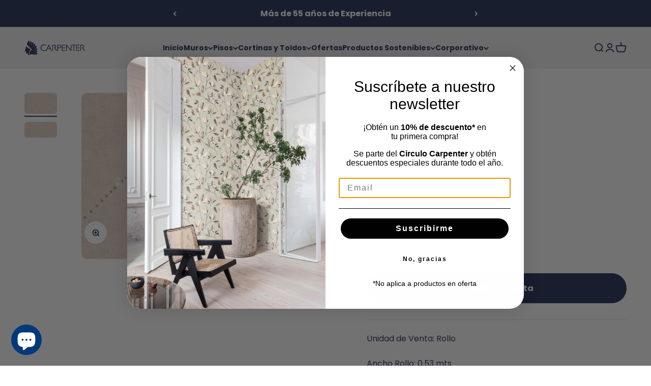

--- FILE ---
content_type: text/html; charset=utf-8
request_url: https://carpenter.cl/products/trend-8602
body_size: 29080
content:
<!doctype html>

<html class="no-js" lang="es" dir="ltr">
  <head>


    <meta charset="utf-8">
    <meta name="viewport" content="width=device-width, initial-scale=1.0, height=device-height, minimum-scale=1.0, maximum-scale=1.0">
    <meta name="theme-color" content="#f0f0f0">

    <title>Papel Mural - Trend - 8602</title><meta name="description" content="Unidad de Venta: Rollo Ancho Rollo: 0,53 mts Largo Rollo: 8,4 mts Cantidad Rollo: 4,45 mt2 Calce Vertical: 0 cms Bajadas x Rollo: 3 Bajadas de 2,8 mts Tipo Venta: A Pedido"><link rel="canonical" href="https://carpenter.cl/products/trend-8602"><link rel="shortcut icon" href="//carpenter.cl/cdn/shop/files/favicon_b9ec7ff2-81ab-4f3c-a2ed-366c05f045c0.png?v=1671466200&width=96">
      <link rel="apple-touch-icon" href="//carpenter.cl/cdn/shop/files/favicon_b9ec7ff2-81ab-4f3c-a2ed-366c05f045c0.png?v=1671466200&width=180"><link rel="preconnect" href="https://cdn.shopify.com">
    <link rel="preconnect" href="https://fonts.shopifycdn.com" crossorigin>
    <link rel="dns-prefetch" href="https://productreviews.shopifycdn.com"><link rel="modulepreload" href="//carpenter.cl/cdn/shop/t/8/assets/vendor.min.js?v=172288138473275456561684186418" as="script">
    <link rel="modulepreload" href="//carpenter.cl/cdn/shop/t/8/assets/theme.js?v=76102729376575786181696015215" as="script">
    <link rel="modulepreload" href="//carpenter.cl/cdn/shop/t/8/assets/sections.js?v=95635491278657842271696959056" as="script"><link rel="preload" href="//carpenter.cl/cdn/fonts/barlow/barlow_n7.691d1d11f150e857dcbc1c10ef03d825bc378d81.woff2" as="font" type="font/woff2" crossorigin><link rel="preload" href="//carpenter.cl/cdn/fonts/poppins/poppins_n4.0ba78fa5af9b0e1a374041b3ceaadf0a43b41362.woff2" as="font" type="font/woff2" crossorigin><meta property="og:type" content="product">
  <meta property="og:title" content="Papel Mural - Trend - 8602">
  <meta property="product:price:amount" content="318,920">
  <meta property="product:price:currency" content="CLP"><meta property="og:image" content="http://carpenter.cl/cdn/shop/products/8602_20-_20TREND_20-_20SANDBEIGE.jpg?v=1608272183&width=2048">
  <meta property="og:image:secure_url" content="https://carpenter.cl/cdn/shop/products/8602_20-_20TREND_20-_20SANDBEIGE.jpg?v=1608272183&width=2048">
  <meta property="og:image:width" content="800">
  <meta property="og:image:height" content="510"><meta property="og:description" content="Unidad de Venta: Rollo Ancho Rollo: 0,53 mts Largo Rollo: 8,4 mts Cantidad Rollo: 4,45 mt2 Calce Vertical: 0 cms Bajadas x Rollo: 3 Bajadas de 2,8 mts Tipo Venta: A Pedido"><meta property="og:url" content="https://carpenter.cl/products/trend-8602">
<meta property="og:site_name" content="Carpenter S.A."><meta name="twitter:card" content="summary"><meta name="twitter:title" content="Papel Mural - Trend - 8602">
  <meta name="twitter:description" content="Unidad de Venta: Rollo
Ancho Rollo: 0,53 mts
Largo Rollo: 8,4 mts
Cantidad Rollo: 4,45 mt2
Calce Vertical: 0 cms
Bajadas x Rollo: 3 Bajadas de 2,8 mts
Tipo Venta: A Pedido"><meta name="twitter:image" content="https://carpenter.cl/cdn/shop/products/8602_20-_20TREND_20-_20SANDBEIGE.jpg?crop=center&height=1200&v=1608272183&width=1200">
  <meta name="twitter:image:alt" content="">
  <script type="application/ld+json">
  {
    "@context": "https://schema.org",
    "@type": "Product",
    "productID": 5745713512605,
    "offers": [{
          "@type": "Offer",
          "name": "Rollo \/ 1 rollo \/ 1",
          "availability":"https://schema.org/InStock",
          "price": 318920.0,
          "priceCurrency": "CLP",
          "priceValidUntil": "2026-01-28","sku": "0","url": "https://carpenter.cl/products/trend-8602?variant=37769538142365"
        }
],"brand": {
      "@type": "Brand",
      "name": "FAZOWSKI"
    },
    "name": "Papel Mural - Trend - 8602",
    "description": "Unidad de Venta: Rollo\nAncho Rollo: 0,53 mts\nLargo Rollo: 8,4 mts\nCantidad Rollo: 4,45 mt2\nCalce Vertical: 0 cms\nBajadas x Rollo: 3 Bajadas de 2,8 mts\nTipo Venta: A Pedido",
    "category": "Papeles Murales",
    "url": "https://carpenter.cl/products/trend-8602",
    "sku": "0","image": {
      "@type": "ImageObject",
      "url": "https://carpenter.cl/cdn/shop/products/8602_20-_20TREND_20-_20SANDBEIGE.jpg?v=1608272183&width=1024",
      "image": "https://carpenter.cl/cdn/shop/products/8602_20-_20TREND_20-_20SANDBEIGE.jpg?v=1608272183&width=1024",
      "name": "",
      "width": "1024",
      "height": "1024"
    }
  }
  </script>



  <script type="application/ld+json">
  {
    "@context": "https://schema.org",
    "@type": "BreadcrumbList",
  "itemListElement": [{
      "@type": "ListItem",
      "position": 1,
      "name": "Inicio",
      "item": "https://carpenter.cl"
    },{
          "@type": "ListItem",
          "position": 2,
          "name": "Papel Mural - Trend - 8602",
          "item": "https://carpenter.cl/products/trend-8602"
        }]
  }
  </script>

<style>/* Typography (heading) */
  @font-face {
  font-family: Barlow;
  font-weight: 700;
  font-style: normal;
  font-display: fallback;
  src: url("//carpenter.cl/cdn/fonts/barlow/barlow_n7.691d1d11f150e857dcbc1c10ef03d825bc378d81.woff2") format("woff2"),
       url("//carpenter.cl/cdn/fonts/barlow/barlow_n7.4fdbb1cb7da0e2c2f88492243ffa2b4f91924840.woff") format("woff");
}

@font-face {
  font-family: Barlow;
  font-weight: 700;
  font-style: italic;
  font-display: fallback;
  src: url("//carpenter.cl/cdn/fonts/barlow/barlow_i7.50e19d6cc2ba5146fa437a5a7443c76d5d730103.woff2") format("woff2"),
       url("//carpenter.cl/cdn/fonts/barlow/barlow_i7.47e9f98f1b094d912e6fd631cc3fe93d9f40964f.woff") format("woff");
}

/* Typography (body) */
  @font-face {
  font-family: Poppins;
  font-weight: 400;
  font-style: normal;
  font-display: fallback;
  src: url("//carpenter.cl/cdn/fonts/poppins/poppins_n4.0ba78fa5af9b0e1a374041b3ceaadf0a43b41362.woff2") format("woff2"),
       url("//carpenter.cl/cdn/fonts/poppins/poppins_n4.214741a72ff2596839fc9760ee7a770386cf16ca.woff") format("woff");
}

@font-face {
  font-family: Poppins;
  font-weight: 400;
  font-style: italic;
  font-display: fallback;
  src: url("//carpenter.cl/cdn/fonts/poppins/poppins_i4.846ad1e22474f856bd6b81ba4585a60799a9f5d2.woff2") format("woff2"),
       url("//carpenter.cl/cdn/fonts/poppins/poppins_i4.56b43284e8b52fc64c1fd271f289a39e8477e9ec.woff") format("woff");
}

@font-face {
  font-family: Poppins;
  font-weight: 700;
  font-style: normal;
  font-display: fallback;
  src: url("//carpenter.cl/cdn/fonts/poppins/poppins_n7.56758dcf284489feb014a026f3727f2f20a54626.woff2") format("woff2"),
       url("//carpenter.cl/cdn/fonts/poppins/poppins_n7.f34f55d9b3d3205d2cd6f64955ff4b36f0cfd8da.woff") format("woff");
}

@font-face {
  font-family: Poppins;
  font-weight: 700;
  font-style: italic;
  font-display: fallback;
  src: url("//carpenter.cl/cdn/fonts/poppins/poppins_i7.42fd71da11e9d101e1e6c7932199f925f9eea42d.woff2") format("woff2"),
       url("//carpenter.cl/cdn/fonts/poppins/poppins_i7.ec8499dbd7616004e21155106d13837fff4cf556.woff") format("woff");
}

:root {
    /**
     * ---------------------------------------------------------------------
     * SPACING VARIABLES
     *
     * We are using a spacing inspired from frameworks like Tailwind CSS.
     * ---------------------------------------------------------------------
     */
    --spacing-0-5: 0.125rem; /* 2px */
    --spacing-1: 0.25rem; /* 4px */
    --spacing-1-5: 0.375rem; /* 6px */
    --spacing-2: 0.5rem; /* 8px */
    --spacing-2-5: 0.625rem; /* 10px */
    --spacing-3: 0.75rem; /* 12px */
    --spacing-3-5: 0.875rem; /* 14px */
    --spacing-4: 1rem; /* 16px */
    --spacing-4-5: 1.125rem; /* 18px */
    --spacing-5: 1.25rem; /* 20px */
    --spacing-5-5: 1.375rem; /* 22px */
    --spacing-6: 1.5rem; /* 24px */
    --spacing-6-5: 1.625rem; /* 26px */
    --spacing-7: 1.75rem; /* 28px */
    --spacing-7-5: 1.875rem; /* 30px */
    --spacing-8: 2rem; /* 32px */
    --spacing-8-5: 2.125rem; /* 34px */
    --spacing-9: 2.25rem; /* 36px */
    --spacing-9-5: 2.375rem; /* 38px */
    --spacing-10: 2.5rem; /* 40px */
    --spacing-11: 2.75rem; /* 44px */
    --spacing-12: 3rem; /* 48px */
    --spacing-14: 3.5rem; /* 56px */
    --spacing-16: 4rem; /* 64px */
    --spacing-18: 4.5rem; /* 72px */
    --spacing-20: 5rem; /* 80px */
    --spacing-24: 6rem; /* 96px */
    --spacing-28: 7rem; /* 112px */
    --spacing-32: 8rem; /* 128px */
    --spacing-36: 9rem; /* 144px */
    --spacing-40: 10rem; /* 160px */
    --spacing-44: 11rem; /* 176px */
    --spacing-48: 12rem; /* 192px */
    --spacing-52: 13rem; /* 208px */
    --spacing-56: 14rem; /* 224px */
    --spacing-60: 15rem; /* 240px */
    --spacing-64: 16rem; /* 256px */
    --spacing-72: 18rem; /* 288px */
    --spacing-80: 20rem; /* 320px */
    --spacing-96: 24rem; /* 384px */

    /* Container */
    --container-max-width: 1300px;
    --container-narrow-max-width: 1050px;
    --container-gutter: var(--spacing-5);
    --section-outer-spacing-block: var(--spacing-12);
    --section-inner-max-spacing-block: var(--spacing-10);
    --section-inner-spacing-inline: var(--container-gutter);
    --section-stack-spacing-block: var(--spacing-8);

    /* Grid gutter */
    --grid-gutter: var(--spacing-5);

    /* Product list settings */
    --product-list-row-gap: var(--spacing-8);
    --product-list-column-gap: var(--grid-gutter);

    /* Form settings */
    --input-gap: var(--spacing-2);
    --input-height: 2.625rem;
    --input-padding-inline: var(--spacing-4);

    /* Other sizes */
    --sticky-area-height: calc(var(--sticky-announcement-bar-enabled, 0) * var(--announcement-bar-height, 0px) + var(--sticky-header-enabled, 0) * var(--header-height, 0px));

    /* RTL support */
    --transform-logical-flip: 1;
    --transform-origin-start: left;
    --transform-origin-end: right;

    /**
     * ---------------------------------------------------------------------
     * TYPOGRAPHY
     * ---------------------------------------------------------------------
     */

    /* Font properties */
    --heading-font-family: Barlow, sans-serif;
    --heading-font-weight: 700;
    --heading-font-style: normal;
    --heading-text-transform: normal;
    --heading-letter-spacing: -0.02em;
    --text-font-family: Poppins, sans-serif;
    --text-font-weight: 400;
    --text-font-style: normal;
    --text-letter-spacing: 0.0em;

    /* Font sizes */
    --text-h0: 3rem;
    --text-h1: 2.5rem;
    --text-h2: 2rem;
    --text-h3: 1.5rem;
    --text-h4: 1.375rem;
    --text-h5: 1.125rem;
    --text-h6: 1rem;
    --text-xs: 0.6875rem;
    --text-sm: 0.75rem;
    --text-base: 0.875rem;
    --text-lg: 1.125rem;

    /**
     * ---------------------------------------------------------------------
     * COLORS
     * ---------------------------------------------------------------------
     */

    /* Color settings */--accent: 34 47 87;
    --text-primary: 34 47 87;
    --background-primary: 255 255 255;
    --dialog-background: 255 255 255;
    --border-color: var(--text-color, var(--text-primary)) / 0.12;

    /* Button colors */
    --button-background-primary: 34 47 87;
    --button-text-primary: 255 255 255;
    --button-background-secondary: 34 47 87;
    --button-text-secondary: 255 255 255;

    /* Status colors */
    --success-background: 224 244 232;
    --success-text: 0 163 65;
    --warning-background: 255 246 233;
    --warning-text: 255 183 74;
    --error-background: 254 231 231;
    --error-text: 248 58 58;

    /* Product colors */
    --on-sale-text: 248 58 58;
    --on-sale-badge-background: 248 58 58;
    --on-sale-badge-text: 255 255 255;
    --sold-out-badge-background: 34 47 87;
    --sold-out-badge-text: 255 255 255;
    --primary-badge-background: 34 47 87;
    --primary-badge-text: 255 255 255;
    --star-color: 255 183 74;
    --product-card-background: 255 255 255;
    --product-card-text: 34 47 87;

    /* Header colors */
    --header-background: 240 240 240;
    --header-text: 34 47 87;

    /* Footer colors */
    --footer-background: 34 47 87;
    --footer-text: 255 255 255;

    /* Rounded variables (used for border radius) */
    --rounded-xs: 0.25rem;
    --rounded-sm: 0.375rem;
    --rounded: 0.75rem;
    --rounded-lg: 1.5rem;
    --rounded-full: 9999px;

    --rounded-button: 3.75rem;
    --rounded-input: 0.5rem;

    /* Box shadow */
    --shadow-sm: 0 2px 8px rgb(var(--text-primary) / 0.1);
    --shadow: 0 5px 15px rgb(var(--text-primary) / 0.1);
    --shadow-md: 0 5px 30px rgb(var(--text-primary) / 0.1);
    --shadow-block: 0px 18px 50px rgb(var(--text-primary) / 0.1);

    /**
     * ---------------------------------------------------------------------
     * OTHER
     * ---------------------------------------------------------------------
     */

    --cursor-close-svg-url: url(//carpenter.cl/cdn/shop/t/8/assets/cursor-close.svg?v=147174565022153725511684186418);
    --cursor-zoom-in-svg-url: url(//carpenter.cl/cdn/shop/t/8/assets/cursor-zoom-in.svg?v=154953035094101115921684186418);
    --cursor-zoom-out-svg-url: url(//carpenter.cl/cdn/shop/t/8/assets/cursor-zoom-out.svg?v=16155520337305705181684186418);
    --checkmark-svg-url: url(//carpenter.cl/cdn/shop/t/8/assets/checkmark.svg?v=77552481021870063511684186418);
  }

  [dir="rtl"]:root {
    /* RTL support */
    --transform-logical-flip: -1;
    --transform-origin-start: right;
    --transform-origin-end: left;
  }

  @media screen and (min-width: 700px) {
    :root {
      /* Typography (font size) */
      --text-h0: 4rem;
      --text-h1: 3rem;
      --text-h2: 2.5rem;
      --text-h3: 2rem;
      --text-h4: 1.625rem;
      --text-h5: 1.25rem;
      --text-h6: 1.125rem;

      --text-xs: 0.75rem;
      --text-sm: 0.875rem;
      --text-base: 1.0rem;
      --text-lg: 1.25rem;

      /* Spacing */
      --container-gutter: 2rem;
      --section-outer-spacing-block: var(--spacing-16);
      --section-inner-max-spacing-block: var(--spacing-12);
      --section-inner-spacing-inline: var(--spacing-12);
      --section-stack-spacing-block: var(--spacing-12);

      /* Grid gutter */
      --grid-gutter: var(--spacing-6);

      /* Product list settings */
      --product-list-row-gap: var(--spacing-12);

      /* Form settings */
      --input-gap: 1rem;
      --input-height: 3.125rem;
      --input-padding-inline: var(--spacing-5);
    }
  }

  @media screen and (min-width: 1000px) {
    :root {
      /* Spacing settings */
      --container-gutter: var(--spacing-12);
      --section-outer-spacing-block: var(--spacing-18);
      --section-inner-max-spacing-block: var(--spacing-16);
      --section-inner-spacing-inline: var(--spacing-16);
      --section-stack-spacing-block: var(--spacing-12);
    }
  }

  @media screen and (min-width: 1150px) {
    :root {
      /* Spacing settings */
      --container-gutter: var(--spacing-12);
      --section-outer-spacing-block: var(--spacing-20);
      --section-inner-max-spacing-block: var(--spacing-16);
      --section-inner-spacing-inline: var(--spacing-16);
      --section-stack-spacing-block: var(--spacing-12);
    }
  }

  @media screen and (min-width: 1400px) {
    :root {
      /* Typography (font size) */
      --text-h0: 5rem;
      --text-h1: 3.75rem;
      --text-h2: 3rem;
      --text-h3: 2.25rem;
      --text-h4: 2rem;
      --text-h5: 1.3rem;
      --text-h6: 1.25rem;

      --section-outer-spacing-block: var(--spacing-24);
      --section-inner-max-spacing-block: var(--spacing-18);
      --section-inner-spacing-inline: var(--spacing-18);
    }
  }

  @media screen and (min-width: 1600px) {
    :root {
      --section-outer-spacing-block: var(--spacing-24);
      --section-inner-max-spacing-block: var(--spacing-20);
      --section-inner-spacing-inline: var(--spacing-20);
    }
  }

  /**
   * ---------------------------------------------------------------------
   * LIQUID DEPENDANT CSS
   *
   * Our main CSS is Liquid free, but some very specific features depend on
   * theme settings, so we have them here
   * ---------------------------------------------------------------------
   */@media screen and (pointer: fine) {
        .button:not([disabled]):hover, .btn:not([disabled]):hover, .shopify-payment-button__button--unbranded:not([disabled]):hover {
          --button-background-opacity: 0.85;
        }

        .button--subdued:not([disabled]):hover {
          --button-background: var(--text-color) / .05 !important;
        }
      }</style><script>
  document.documentElement.classList.replace('no-js', 'js');

  // This allows to expose several variables to the global scope, to be used in scripts
  window.themeVariables = {
    settings: {
      showPageTransition: false,
      headingApparition: "split_fade",
      pageType: "product",
      moneyFormat: "${{amount_no_decimals}}",
      moneyWithCurrencyFormat: "${{amount_no_decimals}} CLP",
      currencyCodeEnabled: false,
      cartType: "drawer",
      showDiscount: true,
      discountMode: "percentage"
    },

    strings: {
      accessibilityClose: "Cerrar",
      accessibilityNext: "Siguiente",
      accessibilityPrevious: "Anterior",
      addToCartButton: "Añadir a la cesta",
      soldOutButton: "Agotado",
      preOrderButton: "Pedido previo",
      unavailableButton: "No disponible",
      closeGallery: "Cerrar galería",
      zoomGallery: "Zoom",
      errorGallery: "No se puede cargar la imagen",
      soldOutBadge: "Agotado",
      discountBadge: "Ahorra @@",
      sku: "SKU:",
      searchNoResults: "No se encontraron resultados.",
      addOrderNote: "Añadir nota al pedido",
      editOrderNote: "Editar nota del pedido",
      shippingEstimatorNoResults: "No hacemos envíos a tu dirección.",
      shippingEstimatorOneResult: "Hay una tarifa de gastos de envío para tu dirección:",
      shippingEstimatorMultipleResults: "Hay varias tarifas de gastos de envío para tu dirección:",
      shippingEstimatorError: "Se produjo un error al recuperar las tarifas de gastos de envío:"
    },

    breakpoints: {
      'sm': 'screen and (min-width: 700px)',
      'md': 'screen and (min-width: 1000px)',
      'lg': 'screen and (min-width: 1150px)',
      'xl': 'screen and (min-width: 1400px)',

      'sm-max': 'screen and (max-width: 699px)',
      'md-max': 'screen and (max-width: 999px)',
      'lg-max': 'screen and (max-width: 1149px)',
      'xl-max': 'screen and (max-width: 1399px)'
    }
  };// For detecting native share
  document.documentElement.classList.add(`native-share--${navigator.share ? 'enabled' : 'disabled'}`);// We save the product ID in local storage to be eventually used for recently viewed section
    try {
      const recentlyViewedProducts = new Set(JSON.parse(localStorage.getItem('theme:recently-viewed-products') || '[]'));

      recentlyViewedProducts.delete(5745713512605); // Delete first to re-move the product
      recentlyViewedProducts.add(5745713512605);

      localStorage.setItem('theme:recently-viewed-products', JSON.stringify(Array.from(recentlyViewedProducts.values()).reverse()));
    } catch (e) {
      // Safari in private mode does not allow setting item, we silently fail
    }</script><script type="module" src="//carpenter.cl/cdn/shop/t/8/assets/vendor.min.js?v=172288138473275456561684186418"></script>
    <script type="module" src="//carpenter.cl/cdn/shop/t/8/assets/theme.js?v=76102729376575786181696015215"></script>
    <script type="module" src="//carpenter.cl/cdn/shop/t/8/assets/sections.js?v=95635491278657842271696959056"></script>

    <script>window.performance && window.performance.mark && window.performance.mark('shopify.content_for_header.start');</script><meta name="google-site-verification" content="RPCcGN-anbwk5xEJhCCWLOAQyA6ua8wn1rNwCn8GlpA">
<meta name="google-site-verification" content="RPCcGN-anbwk5xEJhCCWLOAQyA6ua8wn1rNwCn8GlpA">
<meta id="shopify-digital-wallet" name="shopify-digital-wallet" content="/46842249373/digital_wallets/dialog">
<link rel="alternate" type="application/json+oembed" href="https://carpenter.cl/products/trend-8602.oembed">
<script async="async" src="/checkouts/internal/preloads.js?locale=es-CL"></script>
<script id="shopify-features" type="application/json">{"accessToken":"172b7f358e0b9273005535f681d23531","betas":["rich-media-storefront-analytics"],"domain":"carpenter.cl","predictiveSearch":true,"shopId":46842249373,"locale":"es"}</script>
<script>var Shopify = Shopify || {};
Shopify.shop = "carpenter-produccion.myshopify.com";
Shopify.locale = "es";
Shopify.currency = {"active":"CLP","rate":"1.0"};
Shopify.country = "CL";
Shopify.theme = {"name":"Impact (pisos metros)","id":137101181174,"schema_name":"Impact","schema_version":"3.1.0","theme_store_id":1190,"role":"main"};
Shopify.theme.handle = "null";
Shopify.theme.style = {"id":null,"handle":null};
Shopify.cdnHost = "carpenter.cl/cdn";
Shopify.routes = Shopify.routes || {};
Shopify.routes.root = "/";</script>
<script type="module">!function(o){(o.Shopify=o.Shopify||{}).modules=!0}(window);</script>
<script>!function(o){function n(){var o=[];function n(){o.push(Array.prototype.slice.apply(arguments))}return n.q=o,n}var t=o.Shopify=o.Shopify||{};t.loadFeatures=n(),t.autoloadFeatures=n()}(window);</script>
<script id="shop-js-analytics" type="application/json">{"pageType":"product"}</script>
<script defer="defer" async type="module" src="//carpenter.cl/cdn/shopifycloud/shop-js/modules/v2/client.init-shop-cart-sync_CvZOh8Af.es.esm.js"></script>
<script defer="defer" async type="module" src="//carpenter.cl/cdn/shopifycloud/shop-js/modules/v2/chunk.common_3Rxs6Qxh.esm.js"></script>
<script type="module">
  await import("//carpenter.cl/cdn/shopifycloud/shop-js/modules/v2/client.init-shop-cart-sync_CvZOh8Af.es.esm.js");
await import("//carpenter.cl/cdn/shopifycloud/shop-js/modules/v2/chunk.common_3Rxs6Qxh.esm.js");

  window.Shopify.SignInWithShop?.initShopCartSync?.({"fedCMEnabled":true,"windoidEnabled":true});

</script>
<script>(function() {
  var isLoaded = false;
  function asyncLoad() {
    if (isLoaded) return;
    isLoaded = true;
    var urls = ["\/\/staticw2.yotpo.com\/GmyBPcY7t3p2hrpxBCxxpmbCDO8xsssQ4EuxEFNQ\/widget.js?shop=carpenter-produccion.myshopify.com","https:\/\/cdn.hextom.com\/js\/quickannouncementbar.js?shop=carpenter-produccion.myshopify.com"];
    for (var i = 0; i < urls.length; i++) {
      var s = document.createElement('script');
      s.type = 'text/javascript';
      s.async = true;
      s.src = urls[i];
      var x = document.getElementsByTagName('script')[0];
      x.parentNode.insertBefore(s, x);
    }
  };
  if(window.attachEvent) {
    window.attachEvent('onload', asyncLoad);
  } else {
    window.addEventListener('load', asyncLoad, false);
  }
})();</script>
<script id="__st">var __st={"a":46842249373,"offset":-10800,"reqid":"2f9c4918-a1b4-490d-878e-14303485fc0b-1768746930","pageurl":"carpenter.cl\/products\/trend-8602","u":"7f0d26ba17c7","p":"product","rtyp":"product","rid":5745713512605};</script>
<script>window.ShopifyPaypalV4VisibilityTracking = true;</script>
<script id="captcha-bootstrap">!function(){'use strict';const t='contact',e='account',n='new_comment',o=[[t,t],['blogs',n],['comments',n],[t,'customer']],c=[[e,'customer_login'],[e,'guest_login'],[e,'recover_customer_password'],[e,'create_customer']],r=t=>t.map((([t,e])=>`form[action*='/${t}']:not([data-nocaptcha='true']) input[name='form_type'][value='${e}']`)).join(','),a=t=>()=>t?[...document.querySelectorAll(t)].map((t=>t.form)):[];function s(){const t=[...o],e=r(t);return a(e)}const i='password',u='form_key',d=['recaptcha-v3-token','g-recaptcha-response','h-captcha-response',i],f=()=>{try{return window.sessionStorage}catch{return}},m='__shopify_v',_=t=>t.elements[u];function p(t,e,n=!1){try{const o=window.sessionStorage,c=JSON.parse(o.getItem(e)),{data:r}=function(t){const{data:e,action:n}=t;return t[m]||n?{data:e,action:n}:{data:t,action:n}}(c);for(const[e,n]of Object.entries(r))t.elements[e]&&(t.elements[e].value=n);n&&o.removeItem(e)}catch(o){console.error('form repopulation failed',{error:o})}}const l='form_type',E='cptcha';function T(t){t.dataset[E]=!0}const w=window,h=w.document,L='Shopify',v='ce_forms',y='captcha';let A=!1;((t,e)=>{const n=(g='f06e6c50-85a8-45c8-87d0-21a2b65856fe',I='https://cdn.shopify.com/shopifycloud/storefront-forms-hcaptcha/ce_storefront_forms_captcha_hcaptcha.v1.5.2.iife.js',D={infoText:'Protegido por hCaptcha',privacyText:'Privacidad',termsText:'Términos'},(t,e,n)=>{const o=w[L][v],c=o.bindForm;if(c)return c(t,g,e,D).then(n);var r;o.q.push([[t,g,e,D],n]),r=I,A||(h.body.append(Object.assign(h.createElement('script'),{id:'captcha-provider',async:!0,src:r})),A=!0)});var g,I,D;w[L]=w[L]||{},w[L][v]=w[L][v]||{},w[L][v].q=[],w[L][y]=w[L][y]||{},w[L][y].protect=function(t,e){n(t,void 0,e),T(t)},Object.freeze(w[L][y]),function(t,e,n,w,h,L){const[v,y,A,g]=function(t,e,n){const i=e?o:[],u=t?c:[],d=[...i,...u],f=r(d),m=r(i),_=r(d.filter((([t,e])=>n.includes(e))));return[a(f),a(m),a(_),s()]}(w,h,L),I=t=>{const e=t.target;return e instanceof HTMLFormElement?e:e&&e.form},D=t=>v().includes(t);t.addEventListener('submit',(t=>{const e=I(t);if(!e)return;const n=D(e)&&!e.dataset.hcaptchaBound&&!e.dataset.recaptchaBound,o=_(e),c=g().includes(e)&&(!o||!o.value);(n||c)&&t.preventDefault(),c&&!n&&(function(t){try{if(!f())return;!function(t){const e=f();if(!e)return;const n=_(t);if(!n)return;const o=n.value;o&&e.removeItem(o)}(t);const e=Array.from(Array(32),(()=>Math.random().toString(36)[2])).join('');!function(t,e){_(t)||t.append(Object.assign(document.createElement('input'),{type:'hidden',name:u})),t.elements[u].value=e}(t,e),function(t,e){const n=f();if(!n)return;const o=[...t.querySelectorAll(`input[type='${i}']`)].map((({name:t})=>t)),c=[...d,...o],r={};for(const[a,s]of new FormData(t).entries())c.includes(a)||(r[a]=s);n.setItem(e,JSON.stringify({[m]:1,action:t.action,data:r}))}(t,e)}catch(e){console.error('failed to persist form',e)}}(e),e.submit())}));const S=(t,e)=>{t&&!t.dataset[E]&&(n(t,e.some((e=>e===t))),T(t))};for(const o of['focusin','change'])t.addEventListener(o,(t=>{const e=I(t);D(e)&&S(e,y())}));const B=e.get('form_key'),M=e.get(l),P=B&&M;t.addEventListener('DOMContentLoaded',(()=>{const t=y();if(P)for(const e of t)e.elements[l].value===M&&p(e,B);[...new Set([...A(),...v().filter((t=>'true'===t.dataset.shopifyCaptcha))])].forEach((e=>S(e,t)))}))}(h,new URLSearchParams(w.location.search),n,t,e,['guest_login'])})(!0,!0)}();</script>
<script integrity="sha256-4kQ18oKyAcykRKYeNunJcIwy7WH5gtpwJnB7kiuLZ1E=" data-source-attribution="shopify.loadfeatures" defer="defer" src="//carpenter.cl/cdn/shopifycloud/storefront/assets/storefront/load_feature-a0a9edcb.js" crossorigin="anonymous"></script>
<script data-source-attribution="shopify.dynamic_checkout.dynamic.init">var Shopify=Shopify||{};Shopify.PaymentButton=Shopify.PaymentButton||{isStorefrontPortableWallets:!0,init:function(){window.Shopify.PaymentButton.init=function(){};var t=document.createElement("script");t.src="https://carpenter.cl/cdn/shopifycloud/portable-wallets/latest/portable-wallets.es.js",t.type="module",document.head.appendChild(t)}};
</script>
<script data-source-attribution="shopify.dynamic_checkout.buyer_consent">
  function portableWalletsHideBuyerConsent(e){var t=document.getElementById("shopify-buyer-consent"),n=document.getElementById("shopify-subscription-policy-button");t&&n&&(t.classList.add("hidden"),t.setAttribute("aria-hidden","true"),n.removeEventListener("click",e))}function portableWalletsShowBuyerConsent(e){var t=document.getElementById("shopify-buyer-consent"),n=document.getElementById("shopify-subscription-policy-button");t&&n&&(t.classList.remove("hidden"),t.removeAttribute("aria-hidden"),n.addEventListener("click",e))}window.Shopify?.PaymentButton&&(window.Shopify.PaymentButton.hideBuyerConsent=portableWalletsHideBuyerConsent,window.Shopify.PaymentButton.showBuyerConsent=portableWalletsShowBuyerConsent);
</script>
<script data-source-attribution="shopify.dynamic_checkout.cart.bootstrap">document.addEventListener("DOMContentLoaded",(function(){function t(){return document.querySelector("shopify-accelerated-checkout-cart, shopify-accelerated-checkout")}if(t())Shopify.PaymentButton.init();else{new MutationObserver((function(e,n){t()&&(Shopify.PaymentButton.init(),n.disconnect())})).observe(document.body,{childList:!0,subtree:!0})}}));
</script>
<script id='scb4127' type='text/javascript' async='' src='https://carpenter.cl/cdn/shopifycloud/privacy-banner/storefront-banner.js'></script>
<script>window.performance && window.performance.mark && window.performance.mark('shopify.content_for_header.end');</script>
<link href="//carpenter.cl/cdn/shop/t/8/assets/theme.css?v=168564697759589909551684186418" rel="stylesheet" type="text/css" media="all" /><link href="//netdna.bootstrapcdn.com/font-awesome/4.0.3/css/font-awesome.css" rel="stylesheet">

  <script>(function(w,d,s,l,i){w[l]=w[l]||[];w[l].push({'gtm.start':
                                                      new Date().getTime(),event:'gtm.js'});var f=d.getElementsByTagName(s)[0],
    j=d.createElement(s),dl=l!='dataLayer'?'&l='+l:'';j.async=true;j.src=
      'https://www.googletagmanager.com/gtm.js?id='+i+dl;f.parentNode.insertBefore(j,f);
                            })(window,document,'script','dataLayer','GTM-NCMZZG7');</script>

  <!-- BEGIN app block: shopify://apps/klaviyo-email-marketing-sms/blocks/klaviyo-onsite-embed/2632fe16-c075-4321-a88b-50b567f42507 -->












  <script async src="https://static.klaviyo.com/onsite/js/Yz9fz3/klaviyo.js?company_id=Yz9fz3"></script>
  <script>!function(){if(!window.klaviyo){window._klOnsite=window._klOnsite||[];try{window.klaviyo=new Proxy({},{get:function(n,i){return"push"===i?function(){var n;(n=window._klOnsite).push.apply(n,arguments)}:function(){for(var n=arguments.length,o=new Array(n),w=0;w<n;w++)o[w]=arguments[w];var t="function"==typeof o[o.length-1]?o.pop():void 0,e=new Promise((function(n){window._klOnsite.push([i].concat(o,[function(i){t&&t(i),n(i)}]))}));return e}}})}catch(n){window.klaviyo=window.klaviyo||[],window.klaviyo.push=function(){var n;(n=window._klOnsite).push.apply(n,arguments)}}}}();</script>

  
    <script id="viewed_product">
      if (item == null) {
        var _learnq = _learnq || [];

        var MetafieldReviews = null
        var MetafieldYotpoRating = null
        var MetafieldYotpoCount = null
        var MetafieldLooxRating = null
        var MetafieldLooxCount = null
        var okendoProduct = null
        var okendoProductReviewCount = null
        var okendoProductReviewAverageValue = null
        try {
          // The following fields are used for Customer Hub recently viewed in order to add reviews.
          // This information is not part of __kla_viewed. Instead, it is part of __kla_viewed_reviewed_items
          MetafieldReviews = {};
          MetafieldYotpoRating = null
          MetafieldYotpoCount = null
          MetafieldLooxRating = null
          MetafieldLooxCount = null

          okendoProduct = null
          // If the okendo metafield is not legacy, it will error, which then requires the new json formatted data
          if (okendoProduct && 'error' in okendoProduct) {
            okendoProduct = null
          }
          okendoProductReviewCount = okendoProduct ? okendoProduct.reviewCount : null
          okendoProductReviewAverageValue = okendoProduct ? okendoProduct.reviewAverageValue : null
        } catch (error) {
          console.error('Error in Klaviyo onsite reviews tracking:', error);
        }

        var item = {
          Name: "Papel Mural - Trend - 8602",
          ProductID: 5745713512605,
          Categories: ["Crystal Collection","Papeles con Cristales"],
          ImageURL: "https://carpenter.cl/cdn/shop/products/8602_20-_20TREND_20-_20SANDBEIGE_grande.jpg?v=1608272183",
          URL: "https://carpenter.cl/products/trend-8602",
          Brand: "FAZOWSKI",
          Price: "$318.920",
          Value: "318,920",
          CompareAtPrice: "$0"
        };
        _learnq.push(['track', 'Viewed Product', item]);
        _learnq.push(['trackViewedItem', {
          Title: item.Name,
          ItemId: item.ProductID,
          Categories: item.Categories,
          ImageUrl: item.ImageURL,
          Url: item.URL,
          Metadata: {
            Brand: item.Brand,
            Price: item.Price,
            Value: item.Value,
            CompareAtPrice: item.CompareAtPrice
          },
          metafields:{
            reviews: MetafieldReviews,
            yotpo:{
              rating: MetafieldYotpoRating,
              count: MetafieldYotpoCount,
            },
            loox:{
              rating: MetafieldLooxRating,
              count: MetafieldLooxCount,
            },
            okendo: {
              rating: okendoProductReviewAverageValue,
              count: okendoProductReviewCount,
            }
          }
        }]);
      }
    </script>
  




  <script>
    window.klaviyoReviewsProductDesignMode = false
  </script>







<!-- END app block --><!-- BEGIN app block: shopify://apps/yotpo-product-reviews/blocks/settings/eb7dfd7d-db44-4334-bc49-c893b51b36cf -->


<script type="text/javascript">
  (function e(){var e=document.createElement("script");
  e.type="text/javascript",e.async=true,
  e.src="//staticw2.yotpo.com//widget.js?lang=es";
  var t=document.getElementsByTagName("script")[0];
  t.parentNode.insertBefore(e,t)})();
</script>



  
<!-- END app block --><script src="https://cdn.shopify.com/extensions/7bc9bb47-adfa-4267-963e-cadee5096caf/inbox-1252/assets/inbox-chat-loader.js" type="text/javascript" defer="defer"></script>
<link href="https://monorail-edge.shopifysvc.com" rel="dns-prefetch">
<script>(function(){if ("sendBeacon" in navigator && "performance" in window) {try {var session_token_from_headers = performance.getEntriesByType('navigation')[0].serverTiming.find(x => x.name == '_s').description;} catch {var session_token_from_headers = undefined;}var session_cookie_matches = document.cookie.match(/_shopify_s=([^;]*)/);var session_token_from_cookie = session_cookie_matches && session_cookie_matches.length === 2 ? session_cookie_matches[1] : "";var session_token = session_token_from_headers || session_token_from_cookie || "";function handle_abandonment_event(e) {var entries = performance.getEntries().filter(function(entry) {return /monorail-edge.shopifysvc.com/.test(entry.name);});if (!window.abandonment_tracked && entries.length === 0) {window.abandonment_tracked = true;var currentMs = Date.now();var navigation_start = performance.timing.navigationStart;var payload = {shop_id: 46842249373,url: window.location.href,navigation_start,duration: currentMs - navigation_start,session_token,page_type: "product"};window.navigator.sendBeacon("https://monorail-edge.shopifysvc.com/v1/produce", JSON.stringify({schema_id: "online_store_buyer_site_abandonment/1.1",payload: payload,metadata: {event_created_at_ms: currentMs,event_sent_at_ms: currentMs}}));}}window.addEventListener('pagehide', handle_abandonment_event);}}());</script>
<script id="web-pixels-manager-setup">(function e(e,d,r,n,o){if(void 0===o&&(o={}),!Boolean(null===(a=null===(i=window.Shopify)||void 0===i?void 0:i.analytics)||void 0===a?void 0:a.replayQueue)){var i,a;window.Shopify=window.Shopify||{};var t=window.Shopify;t.analytics=t.analytics||{};var s=t.analytics;s.replayQueue=[],s.publish=function(e,d,r){return s.replayQueue.push([e,d,r]),!0};try{self.performance.mark("wpm:start")}catch(e){}var l=function(){var e={modern:/Edge?\/(1{2}[4-9]|1[2-9]\d|[2-9]\d{2}|\d{4,})\.\d+(\.\d+|)|Firefox\/(1{2}[4-9]|1[2-9]\d|[2-9]\d{2}|\d{4,})\.\d+(\.\d+|)|Chrom(ium|e)\/(9{2}|\d{3,})\.\d+(\.\d+|)|(Maci|X1{2}).+ Version\/(15\.\d+|(1[6-9]|[2-9]\d|\d{3,})\.\d+)([,.]\d+|)( \(\w+\)|)( Mobile\/\w+|) Safari\/|Chrome.+OPR\/(9{2}|\d{3,})\.\d+\.\d+|(CPU[ +]OS|iPhone[ +]OS|CPU[ +]iPhone|CPU IPhone OS|CPU iPad OS)[ +]+(15[._]\d+|(1[6-9]|[2-9]\d|\d{3,})[._]\d+)([._]\d+|)|Android:?[ /-](13[3-9]|1[4-9]\d|[2-9]\d{2}|\d{4,})(\.\d+|)(\.\d+|)|Android.+Firefox\/(13[5-9]|1[4-9]\d|[2-9]\d{2}|\d{4,})\.\d+(\.\d+|)|Android.+Chrom(ium|e)\/(13[3-9]|1[4-9]\d|[2-9]\d{2}|\d{4,})\.\d+(\.\d+|)|SamsungBrowser\/([2-9]\d|\d{3,})\.\d+/,legacy:/Edge?\/(1[6-9]|[2-9]\d|\d{3,})\.\d+(\.\d+|)|Firefox\/(5[4-9]|[6-9]\d|\d{3,})\.\d+(\.\d+|)|Chrom(ium|e)\/(5[1-9]|[6-9]\d|\d{3,})\.\d+(\.\d+|)([\d.]+$|.*Safari\/(?![\d.]+ Edge\/[\d.]+$))|(Maci|X1{2}).+ Version\/(10\.\d+|(1[1-9]|[2-9]\d|\d{3,})\.\d+)([,.]\d+|)( \(\w+\)|)( Mobile\/\w+|) Safari\/|Chrome.+OPR\/(3[89]|[4-9]\d|\d{3,})\.\d+\.\d+|(CPU[ +]OS|iPhone[ +]OS|CPU[ +]iPhone|CPU IPhone OS|CPU iPad OS)[ +]+(10[._]\d+|(1[1-9]|[2-9]\d|\d{3,})[._]\d+)([._]\d+|)|Android:?[ /-](13[3-9]|1[4-9]\d|[2-9]\d{2}|\d{4,})(\.\d+|)(\.\d+|)|Mobile Safari.+OPR\/([89]\d|\d{3,})\.\d+\.\d+|Android.+Firefox\/(13[5-9]|1[4-9]\d|[2-9]\d{2}|\d{4,})\.\d+(\.\d+|)|Android.+Chrom(ium|e)\/(13[3-9]|1[4-9]\d|[2-9]\d{2}|\d{4,})\.\d+(\.\d+|)|Android.+(UC? ?Browser|UCWEB|U3)[ /]?(15\.([5-9]|\d{2,})|(1[6-9]|[2-9]\d|\d{3,})\.\d+)\.\d+|SamsungBrowser\/(5\.\d+|([6-9]|\d{2,})\.\d+)|Android.+MQ{2}Browser\/(14(\.(9|\d{2,})|)|(1[5-9]|[2-9]\d|\d{3,})(\.\d+|))(\.\d+|)|K[Aa][Ii]OS\/(3\.\d+|([4-9]|\d{2,})\.\d+)(\.\d+|)/},d=e.modern,r=e.legacy,n=navigator.userAgent;return n.match(d)?"modern":n.match(r)?"legacy":"unknown"}(),u="modern"===l?"modern":"legacy",c=(null!=n?n:{modern:"",legacy:""})[u],f=function(e){return[e.baseUrl,"/wpm","/b",e.hashVersion,"modern"===e.buildTarget?"m":"l",".js"].join("")}({baseUrl:d,hashVersion:r,buildTarget:u}),m=function(e){var d=e.version,r=e.bundleTarget,n=e.surface,o=e.pageUrl,i=e.monorailEndpoint;return{emit:function(e){var a=e.status,t=e.errorMsg,s=(new Date).getTime(),l=JSON.stringify({metadata:{event_sent_at_ms:s},events:[{schema_id:"web_pixels_manager_load/3.1",payload:{version:d,bundle_target:r,page_url:o,status:a,surface:n,error_msg:t},metadata:{event_created_at_ms:s}}]});if(!i)return console&&console.warn&&console.warn("[Web Pixels Manager] No Monorail endpoint provided, skipping logging."),!1;try{return self.navigator.sendBeacon.bind(self.navigator)(i,l)}catch(e){}var u=new XMLHttpRequest;try{return u.open("POST",i,!0),u.setRequestHeader("Content-Type","text/plain"),u.send(l),!0}catch(e){return console&&console.warn&&console.warn("[Web Pixels Manager] Got an unhandled error while logging to Monorail."),!1}}}}({version:r,bundleTarget:l,surface:e.surface,pageUrl:self.location.href,monorailEndpoint:e.monorailEndpoint});try{o.browserTarget=l,function(e){var d=e.src,r=e.async,n=void 0===r||r,o=e.onload,i=e.onerror,a=e.sri,t=e.scriptDataAttributes,s=void 0===t?{}:t,l=document.createElement("script"),u=document.querySelector("head"),c=document.querySelector("body");if(l.async=n,l.src=d,a&&(l.integrity=a,l.crossOrigin="anonymous"),s)for(var f in s)if(Object.prototype.hasOwnProperty.call(s,f))try{l.dataset[f]=s[f]}catch(e){}if(o&&l.addEventListener("load",o),i&&l.addEventListener("error",i),u)u.appendChild(l);else{if(!c)throw new Error("Did not find a head or body element to append the script");c.appendChild(l)}}({src:f,async:!0,onload:function(){if(!function(){var e,d;return Boolean(null===(d=null===(e=window.Shopify)||void 0===e?void 0:e.analytics)||void 0===d?void 0:d.initialized)}()){var d=window.webPixelsManager.init(e)||void 0;if(d){var r=window.Shopify.analytics;r.replayQueue.forEach((function(e){var r=e[0],n=e[1],o=e[2];d.publishCustomEvent(r,n,o)})),r.replayQueue=[],r.publish=d.publishCustomEvent,r.visitor=d.visitor,r.initialized=!0}}},onerror:function(){return m.emit({status:"failed",errorMsg:"".concat(f," has failed to load")})},sri:function(e){var d=/^sha384-[A-Za-z0-9+/=]+$/;return"string"==typeof e&&d.test(e)}(c)?c:"",scriptDataAttributes:o}),m.emit({status:"loading"})}catch(e){m.emit({status:"failed",errorMsg:(null==e?void 0:e.message)||"Unknown error"})}}})({shopId: 46842249373,storefrontBaseUrl: "https://carpenter.cl",extensionsBaseUrl: "https://extensions.shopifycdn.com/cdn/shopifycloud/web-pixels-manager",monorailEndpoint: "https://monorail-edge.shopifysvc.com/unstable/produce_batch",surface: "storefront-renderer",enabledBetaFlags: ["2dca8a86"],webPixelsConfigList: [{"id":"1555366134","configuration":"{\"yotpoStoreId\":\"GmyBPcY7t3p2hrpxBCxxpmbCDO8xsssQ4EuxEFNQ\"}","eventPayloadVersion":"v1","runtimeContext":"STRICT","scriptVersion":"8bb37a256888599d9a3d57f0551d3859","type":"APP","apiClientId":70132,"privacyPurposes":["ANALYTICS","MARKETING","SALE_OF_DATA"],"dataSharingAdjustments":{"protectedCustomerApprovalScopes":["read_customer_address","read_customer_email","read_customer_name","read_customer_personal_data","read_customer_phone"]}},{"id":"137232630","configuration":"{\"pixel_id\":\"198133915431013\",\"pixel_type\":\"facebook_pixel\",\"metaapp_system_user_token\":\"-\"}","eventPayloadVersion":"v1","runtimeContext":"OPEN","scriptVersion":"ca16bc87fe92b6042fbaa3acc2fbdaa6","type":"APP","apiClientId":2329312,"privacyPurposes":["ANALYTICS","MARKETING","SALE_OF_DATA"],"dataSharingAdjustments":{"protectedCustomerApprovalScopes":["read_customer_address","read_customer_email","read_customer_name","read_customer_personal_data","read_customer_phone"]}},{"id":"shopify-app-pixel","configuration":"{}","eventPayloadVersion":"v1","runtimeContext":"STRICT","scriptVersion":"0450","apiClientId":"shopify-pixel","type":"APP","privacyPurposes":["ANALYTICS","MARKETING"]},{"id":"shopify-custom-pixel","eventPayloadVersion":"v1","runtimeContext":"LAX","scriptVersion":"0450","apiClientId":"shopify-pixel","type":"CUSTOM","privacyPurposes":["ANALYTICS","MARKETING"]}],isMerchantRequest: false,initData: {"shop":{"name":"Carpenter S.A.","paymentSettings":{"currencyCode":"CLP"},"myshopifyDomain":"carpenter-produccion.myshopify.com","countryCode":"CL","storefrontUrl":"https:\/\/carpenter.cl"},"customer":null,"cart":null,"checkout":null,"productVariants":[{"price":{"amount":318920.0,"currencyCode":"CLP"},"product":{"title":"Papel Mural - Trend - 8602","vendor":"FAZOWSKI","id":"5745713512605","untranslatedTitle":"Papel Mural - Trend - 8602","url":"\/products\/trend-8602","type":"Papeles Murales"},"id":"37769538142365","image":{"src":"\/\/carpenter.cl\/cdn\/shop\/products\/8602_20-_20TREND_20-_20SANDBEIGE.jpg?v=1608272183"},"sku":"0","title":"Rollo \/ 1 rollo \/ 1","untranslatedTitle":"Rollo \/ 1 rollo \/ 1"}],"purchasingCompany":null},},"https://carpenter.cl/cdn","fcfee988w5aeb613cpc8e4bc33m6693e112",{"modern":"","legacy":""},{"shopId":"46842249373","storefrontBaseUrl":"https:\/\/carpenter.cl","extensionBaseUrl":"https:\/\/extensions.shopifycdn.com\/cdn\/shopifycloud\/web-pixels-manager","surface":"storefront-renderer","enabledBetaFlags":"[\"2dca8a86\"]","isMerchantRequest":"false","hashVersion":"fcfee988w5aeb613cpc8e4bc33m6693e112","publish":"custom","events":"[[\"page_viewed\",{}],[\"product_viewed\",{\"productVariant\":{\"price\":{\"amount\":318920.0,\"currencyCode\":\"CLP\"},\"product\":{\"title\":\"Papel Mural - Trend - 8602\",\"vendor\":\"FAZOWSKI\",\"id\":\"5745713512605\",\"untranslatedTitle\":\"Papel Mural - Trend - 8602\",\"url\":\"\/products\/trend-8602\",\"type\":\"Papeles Murales\"},\"id\":\"37769538142365\",\"image\":{\"src\":\"\/\/carpenter.cl\/cdn\/shop\/products\/8602_20-_20TREND_20-_20SANDBEIGE.jpg?v=1608272183\"},\"sku\":\"0\",\"title\":\"Rollo \/ 1 rollo \/ 1\",\"untranslatedTitle\":\"Rollo \/ 1 rollo \/ 1\"}}]]"});</script><script>
  window.ShopifyAnalytics = window.ShopifyAnalytics || {};
  window.ShopifyAnalytics.meta = window.ShopifyAnalytics.meta || {};
  window.ShopifyAnalytics.meta.currency = 'CLP';
  var meta = {"product":{"id":5745713512605,"gid":"gid:\/\/shopify\/Product\/5745713512605","vendor":"FAZOWSKI","type":"Papeles Murales","handle":"trend-8602","variants":[{"id":37769538142365,"price":31892000,"name":"Papel Mural - Trend - 8602 - Rollo \/ 1 rollo \/ 1","public_title":"Rollo \/ 1 rollo \/ 1","sku":"0"}],"remote":false},"page":{"pageType":"product","resourceType":"product","resourceId":5745713512605,"requestId":"2f9c4918-a1b4-490d-878e-14303485fc0b-1768746930"}};
  for (var attr in meta) {
    window.ShopifyAnalytics.meta[attr] = meta[attr];
  }
</script>
<script class="analytics">
  (function () {
    var customDocumentWrite = function(content) {
      var jquery = null;

      if (window.jQuery) {
        jquery = window.jQuery;
      } else if (window.Checkout && window.Checkout.$) {
        jquery = window.Checkout.$;
      }

      if (jquery) {
        jquery('body').append(content);
      }
    };

    var hasLoggedConversion = function(token) {
      if (token) {
        return document.cookie.indexOf('loggedConversion=' + token) !== -1;
      }
      return false;
    }

    var setCookieIfConversion = function(token) {
      if (token) {
        var twoMonthsFromNow = new Date(Date.now());
        twoMonthsFromNow.setMonth(twoMonthsFromNow.getMonth() + 2);

        document.cookie = 'loggedConversion=' + token + '; expires=' + twoMonthsFromNow;
      }
    }

    var trekkie = window.ShopifyAnalytics.lib = window.trekkie = window.trekkie || [];
    if (trekkie.integrations) {
      return;
    }
    trekkie.methods = [
      'identify',
      'page',
      'ready',
      'track',
      'trackForm',
      'trackLink'
    ];
    trekkie.factory = function(method) {
      return function() {
        var args = Array.prototype.slice.call(arguments);
        args.unshift(method);
        trekkie.push(args);
        return trekkie;
      };
    };
    for (var i = 0; i < trekkie.methods.length; i++) {
      var key = trekkie.methods[i];
      trekkie[key] = trekkie.factory(key);
    }
    trekkie.load = function(config) {
      trekkie.config = config || {};
      trekkie.config.initialDocumentCookie = document.cookie;
      var first = document.getElementsByTagName('script')[0];
      var script = document.createElement('script');
      script.type = 'text/javascript';
      script.onerror = function(e) {
        var scriptFallback = document.createElement('script');
        scriptFallback.type = 'text/javascript';
        scriptFallback.onerror = function(error) {
                var Monorail = {
      produce: function produce(monorailDomain, schemaId, payload) {
        var currentMs = new Date().getTime();
        var event = {
          schema_id: schemaId,
          payload: payload,
          metadata: {
            event_created_at_ms: currentMs,
            event_sent_at_ms: currentMs
          }
        };
        return Monorail.sendRequest("https://" + monorailDomain + "/v1/produce", JSON.stringify(event));
      },
      sendRequest: function sendRequest(endpointUrl, payload) {
        // Try the sendBeacon API
        if (window && window.navigator && typeof window.navigator.sendBeacon === 'function' && typeof window.Blob === 'function' && !Monorail.isIos12()) {
          var blobData = new window.Blob([payload], {
            type: 'text/plain'
          });

          if (window.navigator.sendBeacon(endpointUrl, blobData)) {
            return true;
          } // sendBeacon was not successful

        } // XHR beacon

        var xhr = new XMLHttpRequest();

        try {
          xhr.open('POST', endpointUrl);
          xhr.setRequestHeader('Content-Type', 'text/plain');
          xhr.send(payload);
        } catch (e) {
          console.log(e);
        }

        return false;
      },
      isIos12: function isIos12() {
        return window.navigator.userAgent.lastIndexOf('iPhone; CPU iPhone OS 12_') !== -1 || window.navigator.userAgent.lastIndexOf('iPad; CPU OS 12_') !== -1;
      }
    };
    Monorail.produce('monorail-edge.shopifysvc.com',
      'trekkie_storefront_load_errors/1.1',
      {shop_id: 46842249373,
      theme_id: 137101181174,
      app_name: "storefront",
      context_url: window.location.href,
      source_url: "//carpenter.cl/cdn/s/trekkie.storefront.cd680fe47e6c39ca5d5df5f0a32d569bc48c0f27.min.js"});

        };
        scriptFallback.async = true;
        scriptFallback.src = '//carpenter.cl/cdn/s/trekkie.storefront.cd680fe47e6c39ca5d5df5f0a32d569bc48c0f27.min.js';
        first.parentNode.insertBefore(scriptFallback, first);
      };
      script.async = true;
      script.src = '//carpenter.cl/cdn/s/trekkie.storefront.cd680fe47e6c39ca5d5df5f0a32d569bc48c0f27.min.js';
      first.parentNode.insertBefore(script, first);
    };
    trekkie.load(
      {"Trekkie":{"appName":"storefront","development":false,"defaultAttributes":{"shopId":46842249373,"isMerchantRequest":null,"themeId":137101181174,"themeCityHash":"1857081475590375053","contentLanguage":"es","currency":"CLP","eventMetadataId":"faa29077-13af-4f50-afe8-a5cf5846f13c"},"isServerSideCookieWritingEnabled":true,"monorailRegion":"shop_domain","enabledBetaFlags":["65f19447"]},"Session Attribution":{},"S2S":{"facebookCapiEnabled":true,"source":"trekkie-storefront-renderer","apiClientId":580111}}
    );

    var loaded = false;
    trekkie.ready(function() {
      if (loaded) return;
      loaded = true;

      window.ShopifyAnalytics.lib = window.trekkie;

      var originalDocumentWrite = document.write;
      document.write = customDocumentWrite;
      try { window.ShopifyAnalytics.merchantGoogleAnalytics.call(this); } catch(error) {};
      document.write = originalDocumentWrite;

      window.ShopifyAnalytics.lib.page(null,{"pageType":"product","resourceType":"product","resourceId":5745713512605,"requestId":"2f9c4918-a1b4-490d-878e-14303485fc0b-1768746930","shopifyEmitted":true});

      var match = window.location.pathname.match(/checkouts\/(.+)\/(thank_you|post_purchase)/)
      var token = match? match[1]: undefined;
      if (!hasLoggedConversion(token)) {
        setCookieIfConversion(token);
        window.ShopifyAnalytics.lib.track("Viewed Product",{"currency":"CLP","variantId":37769538142365,"productId":5745713512605,"productGid":"gid:\/\/shopify\/Product\/5745713512605","name":"Papel Mural - Trend - 8602 - Rollo \/ 1 rollo \/ 1","price":"318920","sku":"0","brand":"FAZOWSKI","variant":"Rollo \/ 1 rollo \/ 1","category":"Papeles Murales","nonInteraction":true,"remote":false},undefined,undefined,{"shopifyEmitted":true});
      window.ShopifyAnalytics.lib.track("monorail:\/\/trekkie_storefront_viewed_product\/1.1",{"currency":"CLP","variantId":37769538142365,"productId":5745713512605,"productGid":"gid:\/\/shopify\/Product\/5745713512605","name":"Papel Mural - Trend - 8602 - Rollo \/ 1 rollo \/ 1","price":"318920","sku":"0","brand":"FAZOWSKI","variant":"Rollo \/ 1 rollo \/ 1","category":"Papeles Murales","nonInteraction":true,"remote":false,"referer":"https:\/\/carpenter.cl\/products\/trend-8602"});
      }
    });


        var eventsListenerScript = document.createElement('script');
        eventsListenerScript.async = true;
        eventsListenerScript.src = "//carpenter.cl/cdn/shopifycloud/storefront/assets/shop_events_listener-3da45d37.js";
        document.getElementsByTagName('head')[0].appendChild(eventsListenerScript);

})();</script>
  <script>
  if (!window.ga || (window.ga && typeof window.ga !== 'function')) {
    window.ga = function ga() {
      (window.ga.q = window.ga.q || []).push(arguments);
      if (window.Shopify && window.Shopify.analytics && typeof window.Shopify.analytics.publish === 'function') {
        window.Shopify.analytics.publish("ga_stub_called", {}, {sendTo: "google_osp_migration"});
      }
      console.error("Shopify's Google Analytics stub called with:", Array.from(arguments), "\nSee https://help.shopify.com/manual/promoting-marketing/pixels/pixel-migration#google for more information.");
    };
    if (window.Shopify && window.Shopify.analytics && typeof window.Shopify.analytics.publish === 'function') {
      window.Shopify.analytics.publish("ga_stub_initialized", {}, {sendTo: "google_osp_migration"});
    }
  }
</script>
<script
  defer
  src="https://carpenter.cl/cdn/shopifycloud/perf-kit/shopify-perf-kit-3.0.4.min.js"
  data-application="storefront-renderer"
  data-shop-id="46842249373"
  data-render-region="gcp-us-central1"
  data-page-type="product"
  data-theme-instance-id="137101181174"
  data-theme-name="Impact"
  data-theme-version="3.1.0"
  data-monorail-region="shop_domain"
  data-resource-timing-sampling-rate="10"
  data-shs="true"
  data-shs-beacon="true"
  data-shs-export-with-fetch="true"
  data-shs-logs-sample-rate="1"
  data-shs-beacon-endpoint="https://carpenter.cl/api/collect"
></script>
</head>

  <body class=" zoom-image--enabled">

  <!-- Google Tag Manager (noscript) -->
<noscript><iframe src="https://www.googletagmanager.com/ns.html?id=GTM-NCMZZG7"
height="0" width="0" style="display:none;visibility:hidden"></iframe></noscript>
<!-- End Google Tag Manager (noscript) --><!-- DRAWER -->
<template id="drawer-default-template">
  <style>
    [hidden] {
      display: none !important;
    }
  </style>

  <button part="outside-close-button" is="close-button" aria-label="Cerrar"><svg role="presentation" stroke-width="2" focusable="false" width="24" height="24" class="icon icon-close" viewBox="0 0 24 24">
        <path d="M17.658 6.343 6.344 17.657M17.658 17.657 6.344 6.343" stroke="currentColor"></path>
      </svg></button>

  <div part="overlay"></div>

  <div part="content">
    <header part="header">
      <slot name="header"></slot>

      <button part="close-button" is="close-button" aria-label="Cerrar"><svg role="presentation" stroke-width="2" focusable="false" width="24" height="24" class="icon icon-close" viewBox="0 0 24 24">
        <path d="M17.658 6.343 6.344 17.657M17.658 17.657 6.344 6.343" stroke="currentColor"></path>
      </svg></button>
    </header>

    <div part="body">
      <slot></slot>
    </div>

    <footer part="footer">
      <slot name="footer"></slot>
    </footer>
  </div>
</template>

<!-- POPOVER -->
<template id="popover-default-template">
  <button part="outside-close-button" is="close-button" aria-label="Cerrar"><svg role="presentation" stroke-width="2" focusable="false" width="24" height="24" class="icon icon-close" viewBox="0 0 24 24">
        <path d="M17.658 6.343 6.344 17.657M17.658 17.657 6.344 6.343" stroke="currentColor"></path>
      </svg></button>

  <div part="overlay"></div>

  <div part="content">
    <header part="title">
      <slot name="title"></slot>
    </header>

    <div part="body">
      <slot></slot>
    </div>
  </div>
</template><a href="#main" class="skip-to-content sr-only">Ir al contenido</a><aside id="shopify-section-announcement-bar" class="shopify-section shopify-section--announcement-bar"><style>
    :root {
      --sticky-announcement-bar-enabled:0;
    }</style><height-observer variable="announcement-bar">
    <div class="announcement-bar bg-custom text-custom"style="--background: 34 47 87; --text-color: 255 255 255;"><div class="container">
          <div class="announcement-bar__wrapper justify-between"><button class="tap-area" is="prev-button" aria-controls="announcement-bar" aria-label="Anterior"><svg role="presentation" focusable="false" width="7" height="10" class="icon icon-chevron-left reverse-icon" viewBox="0 0 7 10">
        <path d="M6 1 2 5l4 4" fill="none" stroke="currentColor" stroke-width="2"></path>
      </svg></button><announcement-bar swipeable id="announcement-bar" class="announcement-bar__static-list"><p class="bold text-base " >Más de 55 años de Experiencia
</p><p class="bold text-base reveal-invisible" >Comunícate con nosotros a info@carpenter.cl
</p><p class="bold text-base reveal-invisible" >¡Visita nuestro showrooom! Av. Nueva Costanera 3996, Vitacura.
</p><p class="bold text-base reveal-invisible" >Despachos a Todo Chile
</p></announcement-bar><button class="tap-area" is="next-button" aria-controls="announcement-bar" aria-label="Siguiente"><svg role="presentation" focusable="false" width="7" height="10" class="icon icon-chevron-right reverse-icon" viewBox="0 0 7 10">
        <path d="m1 9 4-4-4-4" fill="none" stroke="currentColor" stroke-width="2"></path>
      </svg></button></div>
        </div></div>
  </height-observer></aside><header id="shopify-section-header" class="shopify-section shopify-section--header"><style>
  :root {
    --sticky-header-enabled:1;
  }

  #shopify-section-header {
    --header-grid-template: "main-nav logo secondary-nav" / minmax(0, 1fr) auto minmax(0, 1fr);
    --header-padding-block: var(--spacing-3);
    --header-background-opacity: 1.0;
    --header-background-blur-radius: 0px;
    --header-transparent-text-color: 255 255 255;--header-logo-width: 100px;
      --header-logo-height: 29px;position: sticky;
    top: calc(var(--sticky-announcement-bar-enabled, 0) * var(--announcement-bar-height, 0px));
    z-index: 10;
  }@media screen and (max-width: 699px) {
      .navigation-drawer {
        --drawer-content-max-height: calc(100vh - (var(--spacing-2) * 2));
      }
    }@media screen and (min-width: 700px) {
    #shopify-section-header {--header-logo-width: 120px;
        --header-logo-height: 34px;--header-padding-block: var(--spacing-6);
    }
  }@media screen and (min-width: 1150px) {#shopify-section-header {
        --header-grid-template: "logo main-nav secondary-nav" / minmax(0, 1fr) fit-content(70%) minmax(0, 1fr);
      }
    }</style>

<height-observer variable="header">
  <store-header class="header"  sticky>
    <div class="header__wrapper"><div class="header__main-nav">
        <div class="header__icon-list">
          <button type="button" class="tap-area lg:hidden" aria-controls="header-sidebar-menu">
            <span class="sr-only">Abrir menú de navegación</span><svg role="presentation" stroke-width="2" focusable="false" width="22" height="22" class="icon icon-hamburger" viewBox="0 0 22 22">
        <path d="M1 5h20M1 11h20M1 17h20" stroke="currentColor" stroke-linecap="round"></path>
      </svg></button>

          <a href="/search" class="tap-area sm:hidden" aria-controls="search-drawer">
            <span class="sr-only">Abrir búsqueda</span><svg role="presentation" stroke-width="2" focusable="false" width="22" height="22" class="icon icon-search" viewBox="0 0 22 22">
        <circle cx="11" cy="10" r="7" fill="none" stroke="currentColor"></circle>
        <path d="m16 15 3 3" stroke="currentColor" stroke-linecap="round" stroke-linejoin="round"></path>
      </svg></a><nav class="header__link-list justify-center wrap" role="navigation">
              <ul class="contents" role="list">

                  <li><a href="/" class="bold link-faded-reverse" >Inicio</a></li>

                  <li><details is="mega-menu-disclosure" trigger="hover" >
                            <summary class="text-with-icon gap-2.5 bold link-faded-reverse" >Muros<svg role="presentation" focusable="false" width="10" height="7" class="icon icon-chevron-bottom" viewBox="0 0 10 7">
        <path d="m1 1 4 4 4-4" fill="none" stroke="currentColor" stroke-width="2"></path>
      </svg></summary><style>
    @media screen and (min-width: 1150px) {
      #mega-menu-a2c4f069-ce61-45be-94d7-f77dd7ce5346 {
        --mega-menu-nav-column-max-width: 180px;
        --mega-menu-justify-content: center;
        --mega-menu-nav-gap: var(--spacing-8);
      }
    }

    @media screen and (min-width: 1400px) {
      #mega-menu-a2c4f069-ce61-45be-94d7-f77dd7ce5346 {
        --mega-menu-nav-column-max-width: 200px;
        --mega-menu-nav-gap: var(--spacing-12);
      }
    }

    @media screen and (min-width: 1600px) {
      #mega-menu-a2c4f069-ce61-45be-94d7-f77dd7ce5346 {
        --mega-menu-nav-gap: var(--spacing-16);
      }
    }

    @media screen and (min-width: 1800px) {
      #mega-menu-a2c4f069-ce61-45be-94d7-f77dd7ce5346 {
        --mega-menu-nav-gap: var(--spacing-20);
      }
    }
  </style><div id="mega-menu-a2c4f069-ce61-45be-94d7-f77dd7ce5346" class="mega-menu "><ul class="mega-menu__nav" role="list"><li class="v-stack gap-4 justify-items-start">
          <a  class="h5" >
            <span >Papeles Murales</span>
          </a><ul class="v-stack gap-2 justify-items-start" role="list"><li>
                  <a href="/collections/coleccion-carpenter" class="link-faded">
                    <span >Coleccion Nacional</span>
                  </a>
                </li><li>
                  <a href="/collections/boutique-collection" class="link-faded">
                    <span >Colección Europea</span>
                  </a>
                </li><li>
                  <a href="/collections/portales-oniricos" class="link-faded">
                    <span >Portales Oníricos por Grisanti & Cussen</span>
                  </a>
                </li><li>
                  <a href="/collections/impresion-digital" class="link-faded">
                    <span >Papeles a Medida</span>
                  </a>
                </li><li>
                  <a href="/collections/raffias-naturales" class="link-faded">
                    <span >Revestimientos Naturales</span>
                  </a>
                </li><li>
                  <a href="/collections/acusticos" class="link-faded">
                    <span >Papeles Acústicos</span>
                  </a>
                </li><li>
                  <a href="/collections/brilliant" class="link-faded">
                    <span >Papeles con Cristales</span>
                  </a>
                </li><li>
                  <a href="/collections/random" class="link-faded">
                    <span >Papeles Look Madera</span>
                  </a>
                </li><li>
                  <a href="/collections/adhesivos" class="link-faded">
                    <span >Adhesivos</span>
                  </a>
                </li><li>
                  <a href="/collections/herramientas" class="link-faded">
                    <span >Herramientas</span>
                  </a>
                </li></ul></li><li class="v-stack gap-4 justify-items-start">
          <a  class="h5" >
            <span >Otros</span>
          </a><ul class="v-stack gap-2 justify-items-start" role="list"><li>
                  <a href="/collections/pintura-termica" class="link-faded">
                    <span >Pintura Térmica</span>
                  </a>
                </li><li>
                  <a href="/collections/birdie" class="link-faded">
                    <span >Birdie - Fresh Air Monitor</span>
                  </a>
                </li><li>
                  <a href="/collections/pintura-reciclada" class="link-faded">
                    <span >Pintura Reciclada</span>
                  </a>
                </li><li>
                  <a href="/collections/rocko-revestimiento-muro-impermeable" class="link-faded">
                    <span >Rocko </span>
                  </a>
                </li><li>
                  <a href="/collections/paneles-acusticos" class="link-faded">
                    <span >Paneles Acusticos</span>
                  </a>
                </li><li>
                  <a href="/collections/wall-panels" class="link-faded">
                    <span >Wall Panels</span>
                  </a>
                </li><li>
                  <a href="/collections/molduras-de-techo" class="link-faded">
                    <span >Molduras de Techo</span>
                  </a>
                </li></ul></li></ul>

 



<style>
  #navigation-promo-740579694 {
    --navigation-promo-grid: 
  
    auto / repeat(1, minmax(var(--mega-menu-promo-grid-image-min-width), var(--mega-menu-promo-grid-image-max-width)))

  
;
    --mega-menu-promo-grid-image-max-width: 300px;
    --mega-menu-promo-grid-image-min-width: 150px;
    --promo-heading-font-size: var(--text-h5);
    --content-over-media-row-gap: var(--spacing-3);
    --content-over-media-column-gap: var(--spacing-4);--navigation-promo-gap: var(--spacing-2);
      --panel-wrapper-justify-content: flex-start;}

  @media screen and (min-width:700px) {
    #navigation-promo-740579694 {--promo-heading-font-size: var(--text-h6);--mega-menu-promo-grid-image-min-width: 150px;
      --content-over-media-row-gap: var(--spacing-4);
      --content-over-media-column-gap: var(--spacing-5);
    }
  }@media screen and (min-width: 1150px) {
      #navigation-promo-740579694 {
        --promo-heading-font-size: var(--text-h4);
        --promo-heading-line-height: 1.3;
        --navigation-promo-gap: var(--spacing-4);
        --mega-menu-promo-grid-image-min-width: 150px;

        

        
      }

      
        #navigation-promo-740579694 {
          --content-over-media-row-gap: var(--spacing-6);
          --content-over-media-column-gap: var(--spacing-8);
        }

      
    }

    @media screen and (min-width: 1400px) {
      #navigation-promo-740579694 {
        --mega-menu-promo-grid-image-max-width: 360px;

        
      }

      
    }</style><div class="navigation-promo__wrapper  " id="navigation-promo-740579694"><div class="navigation-promo navigation-promo--grid scroll-area bleed">
      <a href="/collections/coleccion-carpenter"
         class="content-over-media rounded-sm group "
         style="--text-color: 255 255 255; grid-area: ;"><img src="//carpenter.cl/cdn/shop/files/papeles_9516cc83-d9de-4ae9-b557-7469c3d508e6.jpg?v=1718115892" alt="" srcset="//carpenter.cl/cdn/shop/files/papeles_9516cc83-d9de-4ae9-b557-7469c3d508e6.jpg?v=1718115892&amp;width=200 200w, //carpenter.cl/cdn/shop/files/papeles_9516cc83-d9de-4ae9-b557-7469c3d508e6.jpg?v=1718115892&amp;width=300 300w, //carpenter.cl/cdn/shop/files/papeles_9516cc83-d9de-4ae9-b557-7469c3d508e6.jpg?v=1718115892&amp;width=400 400w, //carpenter.cl/cdn/shop/files/papeles_9516cc83-d9de-4ae9-b557-7469c3d508e6.jpg?v=1718115892&amp;width=500 500w, //carpenter.cl/cdn/shop/files/papeles_9516cc83-d9de-4ae9-b557-7469c3d508e6.jpg?v=1718115892&amp;width=600 600w" width="761" height="633" loading="lazy" sizes="(max-width: 699px) 150px, (max-width: 1149px) 192px,minmax(220px, 440px)
" class="zoom-image"></a>
    </div></div></div></details></li>

                  <li><details is="mega-menu-disclosure" trigger="hover" >
                            <summary class="text-with-icon gap-2.5 bold link-faded-reverse" >Pisos<svg role="presentation" focusable="false" width="10" height="7" class="icon icon-chevron-bottom" viewBox="0 0 10 7">
        <path d="m1 1 4 4 4-4" fill="none" stroke="currentColor" stroke-width="2"></path>
      </svg></summary><style>
    @media screen and (min-width: 1150px) {
      #mega-menu-7e20e38a-9c88-4977-8d55-0dc2c2f40c27 {
        --mega-menu-nav-column-max-width: 180px;
        --mega-menu-justify-content: center;
        --mega-menu-nav-gap: var(--spacing-8);
      }
    }

    @media screen and (min-width: 1400px) {
      #mega-menu-7e20e38a-9c88-4977-8d55-0dc2c2f40c27 {
        --mega-menu-nav-column-max-width: 200px;
        --mega-menu-nav-gap: var(--spacing-12);
      }
    }

    @media screen and (min-width: 1600px) {
      #mega-menu-7e20e38a-9c88-4977-8d55-0dc2c2f40c27 {
        --mega-menu-nav-gap: var(--spacing-16);
      }
    }

    @media screen and (min-width: 1800px) {
      #mega-menu-7e20e38a-9c88-4977-8d55-0dc2c2f40c27 {
        --mega-menu-nav-gap: var(--spacing-20);
      }
    }
  </style><div id="mega-menu-7e20e38a-9c88-4977-8d55-0dc2c2f40c27" class="mega-menu "><ul class="mega-menu__nav" role="list"><li class="v-stack gap-4 justify-items-start">
          <a  class="h5" >
            <span >Tipos de Pisos</span>
          </a><ul class="v-stack gap-2 justify-items-start" role="list"><li>
                  <a href="/collections/fotolaminados" class="link-faded">
                    <span >Fotolaminados</span>
                  </a>
                </li><li>
                  <a href="/collections/vinilicos" class="link-faded">
                    <span >Vínilicos</span>
                  </a>
                </li><li>
                  <a href="/collections/aquapro" class="link-faded">
                    <span >AquaPro</span>
                  </a>
                </li><li>
                  <a href="/collections/proganic" class="link-faded">
                    <span >PROganic</span>
                  </a>
                </li><li>
                  <a href="/collections/madera-natural" class="link-faded">
                    <span >Madera Natural</span>
                  </a>
                </li><li>
                  <a href="/collections/pasto-sintetico-1" class="link-faded">
                    <span >Pasto Sintético</span>
                  </a>
                </li><li>
                  <a href="/collections/alfombras-modulares" class="link-faded">
                    <span >Alfombras Modulares</span>
                  </a>
                </li></ul></li><li class="v-stack gap-4 justify-items-start">
          <a  class="h5" >
            <span >Otros</span>
          </a><ul class="v-stack gap-2 justify-items-start" role="list"><li>
                  <a href="/collections/aislantes-acusticos-1" class="link-faded">
                    <span >Aislantes Acusticos</span>
                  </a>
                </li><li>
                  <a href="/collections/aislantes-acusticos" class="link-faded">
                    <span >Accesorios</span>
                  </a>
                </li><li>
                  <a href="/collections/productos-de-limpieza" class="link-faded">
                    <span >Productos de Limpieza</span>
                  </a>
                </li></ul></li></ul>

 



<style>
  #navigation-promo-745489691 {
    --navigation-promo-grid: 
  
    auto / repeat(1, minmax(var(--mega-menu-promo-grid-image-min-width), var(--mega-menu-promo-grid-image-max-width)))

  
;
    --mega-menu-promo-grid-image-max-width: 300px;
    --mega-menu-promo-grid-image-min-width: 150px;
    --promo-heading-font-size: var(--text-h5);
    --content-over-media-row-gap: var(--spacing-3);
    --content-over-media-column-gap: var(--spacing-4);--navigation-promo-gap: var(--spacing-2);
      --panel-wrapper-justify-content: flex-start;}

  @media screen and (min-width:700px) {
    #navigation-promo-745489691 {--promo-heading-font-size: var(--text-h6);--mega-menu-promo-grid-image-min-width: 150px;
      --content-over-media-row-gap: var(--spacing-4);
      --content-over-media-column-gap: var(--spacing-5);
    }
  }@media screen and (min-width: 1150px) {
      #navigation-promo-745489691 {
        --promo-heading-font-size: var(--text-h4);
        --promo-heading-line-height: 1.3;
        --navigation-promo-gap: var(--spacing-4);
        --mega-menu-promo-grid-image-min-width: 150px;

        

        
      }

      
        #navigation-promo-745489691 {
          --content-over-media-row-gap: var(--spacing-6);
          --content-over-media-column-gap: var(--spacing-8);
        }

      
    }

    @media screen and (min-width: 1400px) {
      #navigation-promo-745489691 {
        --mega-menu-promo-grid-image-max-width: 360px;

        
      }

      
    }</style><div class="navigation-promo__wrapper  " id="navigation-promo-745489691"><div class="navigation-promo navigation-promo--grid scroll-area bleed">
      <a href="/collections/vinilicos"
         class="content-over-media rounded-sm group "
         style="--text-color: 255 255 255; grid-area: ;"><img src="//carpenter.cl/cdn/shop/files/pisos_156a313f-064f-4147-963d-b6dde45bb081.jpg?v=1718115989" alt="" srcset="//carpenter.cl/cdn/shop/files/pisos_156a313f-064f-4147-963d-b6dde45bb081.jpg?v=1718115989&amp;width=200 200w, //carpenter.cl/cdn/shop/files/pisos_156a313f-064f-4147-963d-b6dde45bb081.jpg?v=1718115989&amp;width=300 300w, //carpenter.cl/cdn/shop/files/pisos_156a313f-064f-4147-963d-b6dde45bb081.jpg?v=1718115989&amp;width=400 400w, //carpenter.cl/cdn/shop/files/pisos_156a313f-064f-4147-963d-b6dde45bb081.jpg?v=1718115989&amp;width=500 500w, //carpenter.cl/cdn/shop/files/pisos_156a313f-064f-4147-963d-b6dde45bb081.jpg?v=1718115989&amp;width=600 600w" width="761" height="633" loading="lazy" sizes="(max-width: 699px) 150px, (max-width: 1149px) 192px,minmax(220px, 440px)
" class="zoom-image"></a>
    </div></div></div></details></li>

                  <li><details is="mega-menu-disclosure" trigger="hover" >
                            <summary class="text-with-icon gap-2.5 bold link-faded-reverse" data-url="/collections/cortinas-y-toldos">Cortinas y Toldos<svg role="presentation" focusable="false" width="10" height="7" class="icon icon-chevron-bottom" viewBox="0 0 10 7">
        <path d="m1 1 4 4 4-4" fill="none" stroke="currentColor" stroke-width="2"></path>
      </svg></summary><style>
    @media screen and (min-width: 1150px) {
      #mega-menu-32d09cb5-c4cd-4438-8055-2b12e7bae776 {
        --mega-menu-nav-column-max-width: 160px;
        --mega-menu-justify-content: center;
        --mega-menu-nav-gap: var(--spacing-8);
      }
    }

    @media screen and (min-width: 1400px) {
      #mega-menu-32d09cb5-c4cd-4438-8055-2b12e7bae776 {
        --mega-menu-nav-column-max-width: 180px;
        --mega-menu-nav-gap: var(--spacing-12);
      }
    }

    @media screen and (min-width: 1600px) {
      #mega-menu-32d09cb5-c4cd-4438-8055-2b12e7bae776 {
        --mega-menu-nav-gap: var(--spacing-16);
      }
    }

    @media screen and (min-width: 1800px) {
      #mega-menu-32d09cb5-c4cd-4438-8055-2b12e7bae776 {
        --mega-menu-nav-gap: var(--spacing-20);
      }
    }
  </style><div id="mega-menu-32d09cb5-c4cd-4438-8055-2b12e7bae776" class="mega-menu "><ul class="mega-menu__nav" role="list"><li class="v-stack gap-4 justify-items-start">
          <a href="/collections/motorizacion" class="h5" >
            <span class="reversed-link hover:show">Motorización</span>
          </a><ul class="v-stack gap-2 justify-items-start" role="list"><li>
                  <a href="/products/cortinas-motorizadas-powerview-%E2%84%A2" class="link-faded">
                    <span >Cortinas Motorizadas Powerview ™</span>
                  </a>
                </li></ul></li><li class="v-stack gap-4 justify-items-start">
          <a href="/collections/cortinas-1" class="h5" >
            <span class="reversed-link hover:show">Cortinas</span>
          </a><ul class="v-stack gap-2 justify-items-start" role="list"><li>
                  <a href="/products/soft-drapery" class="link-faded">
                    <span >SOFT DRAPERY</span>
                  </a>
                </li><li>
                  <a href="/products/panel-oriental" class="link-faded">
                    <span >PANEL ORIENTAL</span>
                  </a>
                </li><li>
                  <a href="/products/duette-%C2%AE" class="link-faded">
                    <span >DUETTE ®</span>
                  </a>
                </li><li>
                  <a href="/products/silhouette-%C2%AE" class="link-faded">
                    <span >SILHOUETTE ®</span>
                  </a>
                </li><li>
                  <a href="/products/pirouette" class="link-faded">
                    <span >PIROUETTE           </span>
                  </a>
                </li><li>
                  <a href="/products/luminette" class="link-faded">
                    <span >LUMINETTE</span>
                  </a>
                </li><li>
                  <a href="/products/roller-quantum" class="link-faded">
                    <span >ROLLER QUANTUM       </span>
                  </a>
                </li><li>
                  <a href="/products/roller-supreme" class="link-faded">
                    <span >ROLLER SUPREME</span>
                  </a>
                </li><li>
                  <a href="/products/twinline-%E2%84%A2" class="link-faded">
                    <span >TWINLINE ™</span>
                  </a>
                </li><li>
                  <a href="/products/vertical" class="link-faded">
                    <span >VERTICAL</span>
                  </a>
                </li></ul></li><li class="v-stack gap-4 justify-items-start">
          <a href="/collections/persianas" class="h5" >
            <span class="reversed-link hover:show">Persianas</span>
          </a><ul class="v-stack gap-2 justify-items-start" role="list"><li>
                  <a href="/products/country-woods%C2%AE" class="link-faded">
                    <span >COUNTRY WOODS®</span>
                  </a>
                </li><li>
                  <a href="/products/precious-metals" class="link-faded">
                    <span >PRECIOUS METALS            </span>
                  </a>
                </li></ul></li><li class="v-stack gap-4 justify-items-start">
          <a href="/collections/exterior" class="h5" >
            <span class="reversed-link hover:show">Exterior</span>
          </a><ul class="v-stack gap-2 justify-items-start" role="list"><li>
                  <a href="/products/toldo-green" class="link-faded">
                    <span >TOLDO GREEN®</span>
                  </a>
                </li><li>
                  <a href="/products/toldos-proyectantes" class="link-faded">
                    <span >TOLDOS PROYECTANTES</span>
                  </a>
                </li><li>
                  <a href="/products/toldos-verticales" class="link-faded">
                    <span >TOLDOS VERTICALES</span>
                  </a>
                </li><li>
                  <a href="/products/toldos-horizontales" class="link-faded">
                    <span >TOLDOS HORIZONTALES</span>
                  </a>
                </li><li>
                  <a href="/products/persianas-exteriores-p72" class="link-faded">
                    <span >PERSIANAS EXTERIORES P72</span>
                  </a>
                </li><li>
                  <a href="/products/toldos-pivotantes" class="link-faded">
                    <span >TOLDOS PIVOTANTES</span>
                  </a>
                </li><li>
                  <a href="/products/cortinas-con-tension" class="link-faded">
                    <span >CORTINAS CON TENSIÓN </span>
                  </a>
                </li></ul></li></ul>

 



<style>
  #navigation-promo-749553440 {
    --navigation-promo-grid: 
  
    auto / repeat(1, minmax(var(--mega-menu-promo-grid-image-min-width), var(--mega-menu-promo-grid-image-max-width)))

  
;
    --mega-menu-promo-grid-image-max-width: 300px;
    --mega-menu-promo-grid-image-min-width: 150px;
    --promo-heading-font-size: var(--text-h5);
    --content-over-media-row-gap: var(--spacing-3);
    --content-over-media-column-gap: var(--spacing-4);--navigation-promo-gap: var(--spacing-2);
      --panel-wrapper-justify-content: flex-start;}

  @media screen and (min-width:700px) {
    #navigation-promo-749553440 {--promo-heading-font-size: var(--text-h6);--mega-menu-promo-grid-image-min-width: 150px;
      --content-over-media-row-gap: var(--spacing-4);
      --content-over-media-column-gap: var(--spacing-5);
    }
  }@media screen and (min-width: 1150px) {
      #navigation-promo-749553440 {
        --promo-heading-font-size: var(--text-h4);
        --promo-heading-line-height: 1.3;
        --navigation-promo-gap: var(--spacing-4);
        --mega-menu-promo-grid-image-min-width: 150px;

        

        
      }

      
        #navigation-promo-749553440 {
          --content-over-media-row-gap: var(--spacing-6);
          --content-over-media-column-gap: var(--spacing-8);
        }

      
    }

    @media screen and (min-width: 1400px) {
      #navigation-promo-749553440 {
        --mega-menu-promo-grid-image-max-width: 360px;

        
          --promo-heading-font-size: var(--text-h5);
          --promo-heading-line-height: 1.4;
        
      }

      
        #navigation-promo-749553440 {
          --content-over-media-row-gap: var(--spacing-5);
          --content-over-media-column-gap: var(--spacing-6);
        }
      
    }</style><div class="navigation-promo__wrapper  " id="navigation-promo-749553440"><div class="navigation-promo navigation-promo--grid scroll-area bleed">
      <a 
         class="content-over-media rounded-sm group "
         style="--text-color: 28 28 28; grid-area: ;"><img src="//carpenter.cl/cdn/shop/files/cortinas_953de3c1-8158-4891-9736-1923d0ae72bf.jpg?v=1678212495" alt="" srcset="//carpenter.cl/cdn/shop/files/cortinas_953de3c1-8158-4891-9736-1923d0ae72bf.jpg?v=1678212495&amp;width=200 200w, //carpenter.cl/cdn/shop/files/cortinas_953de3c1-8158-4891-9736-1923d0ae72bf.jpg?v=1678212495&amp;width=300 300w, //carpenter.cl/cdn/shop/files/cortinas_953de3c1-8158-4891-9736-1923d0ae72bf.jpg?v=1678212495&amp;width=400 400w, //carpenter.cl/cdn/shop/files/cortinas_953de3c1-8158-4891-9736-1923d0ae72bf.jpg?v=1678212495&amp;width=500 500w, //carpenter.cl/cdn/shop/files/cortinas_953de3c1-8158-4891-9736-1923d0ae72bf.jpg?v=1678212495&amp;width=600 600w, //carpenter.cl/cdn/shop/files/cortinas_953de3c1-8158-4891-9736-1923d0ae72bf.jpg?v=1678212495&amp;width=800 800w, //carpenter.cl/cdn/shop/files/cortinas_953de3c1-8158-4891-9736-1923d0ae72bf.jpg?v=1678212495&amp;width=1000 1000w" width="1201" height="996" loading="lazy" sizes="(max-width: 699px) 150px, (max-width: 1149px) 192px,minmax(220px, 440px)
" class="zoom-image"></a>
    </div></div></div></details></li>

                  <li><a href="/collections/sale" class="bold link-faded-reverse" >Ofertas</a></li>

                  <li><details is="mega-menu-disclosure" trigger="hover" >
                            <summary class="text-with-icon gap-2.5 bold link-faded-reverse" >Productos Sostenibles<svg role="presentation" focusable="false" width="10" height="7" class="icon icon-chevron-bottom" viewBox="0 0 10 7">
        <path d="m1 1 4 4 4-4" fill="none" stroke="currentColor" stroke-width="2"></path>
      </svg></summary><style>
    @media screen and (min-width: 1150px) {
      #mega-menu-mega_menu_6BQLii {
        --mega-menu-nav-column-max-width: 160px;
        --mega-menu-justify-content: center;
        --mega-menu-nav-gap: var(--spacing-8);
      }
    }

    @media screen and (min-width: 1400px) {
      #mega-menu-mega_menu_6BQLii {
        --mega-menu-nav-column-max-width: 180px;
        --mega-menu-nav-gap: var(--spacing-12);
      }
    }

    @media screen and (min-width: 1600px) {
      #mega-menu-mega_menu_6BQLii {
        --mega-menu-nav-gap: var(--spacing-16);
      }
    }

    @media screen and (min-width: 1800px) {
      #mega-menu-mega_menu_6BQLii {
        --mega-menu-nav-gap: var(--spacing-20);
      }
    }
  </style><div id="mega-menu-mega_menu_6BQLii" class="mega-menu "><ul class="mega-menu__nav" role="list"><li class="v-stack gap-4 justify-items-start">
          <a  class="h5" >
            <span >Muros</span>
          </a><ul class="v-stack gap-2 justify-items-start" role="list"><li>
                  <a href="/pages/pintura-termica" class="link-faded">
                    <span >Pintura Térmica</span>
                  </a>
                </li><li>
                  <a href="/pages/birdie" class="link-faded">
                    <span >Birdie - Fresh Air Monitor</span>
                  </a>
                </li><li>
                  <a href="/pages/productos-sostenibles" class="link-faded">
                    <span >Pinturas Recicladas</span>
                  </a>
                </li><li>
                  <a href="/pages/paneles-acusticos" class="link-faded">
                    <span >Paneles Acusticos</span>
                  </a>
                </li></ul></li><li class="v-stack gap-4 justify-items-start">
          <a  class="h5" >
            <span >Pisos</span>
          </a><ul class="v-stack gap-2 justify-items-start" role="list"><li>
                  <a href="/pages/proganic" class="link-faded">
                    <span >PROganic</span>
                  </a>
                </li></ul></li><li class="v-stack gap-4 justify-items-start">
          <a  class="h5" >
            <span >Toldos</span>
          </a><ul class="v-stack gap-2 justify-items-start" role="list"><li>
                  <a href="/pages/toldo-green" class="link-faded">
                    <span >Toldo Green</span>
                  </a>
                </li></ul></li></ul>

 



<style>
  #navigation-promo-751531377 {
    --navigation-promo-grid: 
  
    auto / repeat(1, minmax(var(--mega-menu-promo-grid-image-min-width), var(--mega-menu-promo-grid-image-max-width)))

  
;
    --mega-menu-promo-grid-image-max-width: 300px;
    --mega-menu-promo-grid-image-min-width: 150px;
    --promo-heading-font-size: var(--text-h5);
    --content-over-media-row-gap: var(--spacing-3);
    --content-over-media-column-gap: var(--spacing-4);--navigation-promo-gap: var(--spacing-2);
      --panel-wrapper-justify-content: flex-start;}

  @media screen and (min-width:700px) {
    #navigation-promo-751531377 {--promo-heading-font-size: var(--text-h6);--mega-menu-promo-grid-image-min-width: 150px;
      --content-over-media-row-gap: var(--spacing-4);
      --content-over-media-column-gap: var(--spacing-5);
    }
  }@media screen and (min-width: 1150px) {
      #navigation-promo-751531377 {
        --promo-heading-font-size: var(--text-h4);
        --promo-heading-line-height: 1.3;
        --navigation-promo-gap: var(--spacing-4);
        --mega-menu-promo-grid-image-min-width: 150px;

        

        
      }

      
        #navigation-promo-751531377 {
          --content-over-media-row-gap: var(--spacing-6);
          --content-over-media-column-gap: var(--spacing-8);
        }

      
    }

    @media screen and (min-width: 1400px) {
      #navigation-promo-751531377 {
        --mega-menu-promo-grid-image-max-width: 360px;

        
      }

      
    }</style><div class="navigation-promo__wrapper  " id="navigation-promo-751531377"><div class="navigation-promo navigation-promo--grid scroll-area bleed">
      <a 
         class="content-over-media rounded-sm group "
         style="--text-color: 255 255 255; grid-area: ;"><img src="//carpenter.cl/cdn/shop/files/sostenible-ambiental.png?v=1728241858" alt="" srcset="//carpenter.cl/cdn/shop/files/sostenible-ambiental.png?v=1728241858&amp;width=200 200w, //carpenter.cl/cdn/shop/files/sostenible-ambiental.png?v=1728241858&amp;width=300 300w, //carpenter.cl/cdn/shop/files/sostenible-ambiental.png?v=1728241858&amp;width=400 400w, //carpenter.cl/cdn/shop/files/sostenible-ambiental.png?v=1728241858&amp;width=500 500w, //carpenter.cl/cdn/shop/files/sostenible-ambiental.png?v=1728241858&amp;width=600 600w, //carpenter.cl/cdn/shop/files/sostenible-ambiental.png?v=1728241858&amp;width=800 800w, //carpenter.cl/cdn/shop/files/sostenible-ambiental.png?v=1728241858&amp;width=1000 1000w" width="1000" height="658" loading="lazy" sizes="(max-width: 699px) 150px, (max-width: 1149px) 192px,minmax(220px, 440px)
" class="zoom-image"></a>
    </div></div></div></details></li>

                  <li><details class="relative" is="dropdown-disclosure" trigger="hover">
                          <summary class="text-with-icon gap-2.5 bold link-faded-reverse" data-url="/pages/quienes-somos">Corporativo<svg role="presentation" focusable="false" width="10" height="7" class="icon icon-chevron-bottom" viewBox="0 0 10 7">
        <path d="m1 1 4 4 4-4" fill="none" stroke="currentColor" stroke-width="2"></path>
      </svg></summary>

                          <div class="dropdown-menu">
                            <ul class="contents" role="list"><li><a href="/pages/quienes-somos" class="dropdown-menu__item group" >
                                      <span><span class="reversed-link">Quiénes somos</span></span>
                                    </a></li><li><a href="/pages/distribuidores" class="dropdown-menu__item group" >
                                      <span><span class="reversed-link">Distribuidores</span></span>
                                    </a></li><li><a href="/pages/instalaciones" class="dropdown-menu__item group" >
                                      <span><span class="reversed-link">Servicio de Instalación</span></span>
                                    </a></li><li><a href="/pages/informacion-tecnica" class="dropdown-menu__item group" >
                                      <span><span class="reversed-link">Información Técnica</span></span>
                                    </a></li><li><a href="/pages/profesionales" class="dropdown-menu__item group" >
                                      <span><span class="reversed-link">Profesionales</span></span>
                                    </a></li><li><a href="/pages/productos-especiales" class="dropdown-menu__item group" >
                                      <span><span class="reversed-link">Productos Especiales</span></span>
                                    </a></li><li><a href="/pages/outlet" class="dropdown-menu__item group" >
                                      <span><span class="reversed-link">Outlet</span></span>
                                    </a></li><li><a href="/pages/tiendas" class="dropdown-menu__item group" >
                                      <span><span class="reversed-link">Tiendas</span></span>
                                    </a></li></ul>
                          </div>
                        </details></li></ul>
            </nav></div>
      </div>
        <a href="/" class="header__logo"><span class="sr-only">Carpenter S.A.</span><img src="//carpenter.cl/cdn/shop/files/logo.png?v=1671466058&amp;width=280" alt="" srcset="//carpenter.cl/cdn/shop/files/logo.png?v=1671466058&amp;width=120 120w, //carpenter.cl/cdn/shop/files/logo.png?v=1671466058&amp;width=240 240w" width="280" height="80" sizes="120px" class="header__logo-image"></a>
      
<div class="header__secondary-nav"><div class="header__icon-list"><a href="/search" class="hidden tap-area sm:block" aria-controls="search-drawer">
            <span class="sr-only">Abrir búsqueda</span><svg role="presentation" stroke-width="2" focusable="false" width="22" height="22" class="icon icon-search" viewBox="0 0 22 22">
        <circle cx="11" cy="10" r="7" fill="none" stroke="currentColor"></circle>
        <path d="m16 15 3 3" stroke="currentColor" stroke-linecap="round" stroke-linejoin="round"></path>
      </svg></a><a href="/account" class="hidden tap-area sm:block">
              <span class="sr-only">Abrir página de la cuenta</span><svg role="presentation" stroke-width="2" focusable="false" width="22" height="22" class="icon icon-account" viewBox="0 0 22 22">
        <circle cx="11" cy="7" r="4" fill="none" stroke="currentColor"></circle>
        <path d="M3.5 19c1.421-2.974 4.247-5 7.5-5s6.079 2.026 7.5 5" fill="none" stroke="currentColor" stroke-linecap="round"></path>
      </svg></a><a href="/cart" class="relative tap-area" aria-controls="cart-drawer">
            <span class="sr-only">Abrir cesta</span><svg role="presentation" stroke-width="2" focusable="false" width="22" height="22" class="icon icon-cart" viewBox="0 0 22 22">
        <path d="M11 7H3.577A2 2 0 0 0 1.64 9.497l2.051 8A2 2 0 0 0 5.63 19H16.37a2 2 0 0 0 1.937-1.503l2.052-8A2 2 0 0 0 18.422 7H11Zm0 0V1" fill="none" stroke="currentColor" stroke-linecap="round" stroke-linejoin="round"></path>
      </svg><div class="header__cart-count">
              <cart-count class="count-bubble opacity-0" aria-hidden="true">0</cart-count>
            </div>
          </a>
        </div>
      </div>
    </div>
  </store-header>
</height-observer><navigation-drawer mobile-opening="left" open-from="left" id="header-sidebar-menu" class="navigation-drawer drawer lg:hidden" >
    <button is="close-button" aria-label="Cerrar"><svg role="presentation" stroke-width="2" focusable="false" width="19" height="19" class="icon icon-close" viewBox="0 0 24 24">
        <path d="M17.658 6.343 6.344 17.657M17.658 17.657 6.344 6.343" stroke="currentColor"></path>
      </svg></button><div class="panel-list__wrapper">
  <div class="panel">
    <div class="panel__wrapper" >
      <div class="panel__scroller v-stack gap-8"><ul class="v-stack gap-4">
<li class="h3 sm:h4"><a href="/" class="group block w-full">
                  <span><span class="reversed-link">Inicio</span></span>
                </a></li>
<li class="h3 sm:h4"><button class="text-with-icon w-full group justify-between" aria-expanded="false" data-panel="1-0">
                  <span>Muros</span>
                  <span class="circle-chevron group-hover:colors group-expanded:colors"><svg role="presentation" focusable="false" width="5" height="8" class="icon icon-chevron-right-small reverse-icon" viewBox="0 0 5 8">
        <path d="m.75 7 3-3-3-3" fill="none" stroke="currentColor" stroke-width="1.5"></path>
      </svg></span>
                </button></li>
<li class="h3 sm:h4"><button class="text-with-icon w-full group justify-between" aria-expanded="false" data-panel="1-1">
                  <span>Pisos</span>
                  <span class="circle-chevron group-hover:colors group-expanded:colors"><svg role="presentation" focusable="false" width="5" height="8" class="icon icon-chevron-right-small reverse-icon" viewBox="0 0 5 8">
        <path d="m.75 7 3-3-3-3" fill="none" stroke="currentColor" stroke-width="1.5"></path>
      </svg></span>
                </button></li>
<li class="h3 sm:h4"><button class="text-with-icon w-full group justify-between" aria-expanded="false" data-panel="1-2">
                  <span>Cortinas y Toldos</span>
                  <span class="circle-chevron group-hover:colors group-expanded:colors"><svg role="presentation" focusable="false" width="5" height="8" class="icon icon-chevron-right-small reverse-icon" viewBox="0 0 5 8">
        <path d="m.75 7 3-3-3-3" fill="none" stroke="currentColor" stroke-width="1.5"></path>
      </svg></span>
                </button></li>
<li class="h3 sm:h4"><a href="/collections/sale" class="group block w-full">
                  <span><span class="reversed-link">Ofertas</span></span>
                </a></li>
<li class="h3 sm:h4"><button class="text-with-icon w-full group justify-between" aria-expanded="false" data-panel="1-3">
                  <span>Productos Sostenibles</span>
                  <span class="circle-chevron group-hover:colors group-expanded:colors"><svg role="presentation" focusable="false" width="5" height="8" class="icon icon-chevron-right-small reverse-icon" viewBox="0 0 5 8">
        <path d="m.75 7 3-3-3-3" fill="none" stroke="currentColor" stroke-width="1.5"></path>
      </svg></span>
                </button></li>
<li class="h3 sm:h4"><button class="text-with-icon w-full group justify-between" aria-expanded="false" data-panel="1-4">
                  <span>Corporativo</span>
                  <span class="circle-chevron group-hover:colors group-expanded:colors"><svg role="presentation" focusable="false" width="5" height="8" class="icon icon-chevron-right-small reverse-icon" viewBox="0 0 5 8">
        <path d="m.75 7 3-3-3-3" fill="none" stroke="currentColor" stroke-width="1.5"></path>
      </svg></span>
                </button></li></ul></div><div class="panel-footer v-stack gap-5"><ul class="social-media " role="list"><li>
      <a href="https://www.facebook.com/carpenter.vanguardia/?locale=es_LA" class="tap-area" target="_blank" rel="noopener" aria-label="Síguenos en Facebook"><svg role="presentation" focusable="false" width="27" height="27" class="icon icon-facebook" viewBox="0 0 24 24">
        <path fill-rule="evenodd" clip-rule="evenodd" d="M10.183 21.85v-8.868H7.2V9.526h2.983V6.982a4.17 4.17 0 0 1 4.44-4.572 22.33 22.33 0 0 1 2.667.144v3.084h-1.83a1.44 1.44 0 0 0-1.713 1.68v2.208h3.423l-.447 3.456h-2.97v8.868h-3.57Z" fill="currentColor"/>
      </svg></a>
    </li><li>
      <a href="https://www.instagram.com/carpenter_vanguardia/?hl=es" class="tap-area" target="_blank" rel="noopener" aria-label="Síguenos en Instagram"><svg role="presentation" focusable="false" width="27" height="27" class="icon icon-instagram" viewBox="0 0 24 24">
        <path fill-rule="evenodd" clip-rule="evenodd" d="M12 2.4c-2.607 0-2.934.011-3.958.058-1.022.046-1.72.209-2.33.446a4.705 4.705 0 0 0-1.7 1.107 4.706 4.706 0 0 0-1.108 1.7c-.237.611-.4 1.31-.446 2.331C2.41 9.066 2.4 9.392 2.4 12c0 2.607.011 2.934.058 3.958.046 1.022.209 1.72.446 2.33a4.706 4.706 0 0 0 1.107 1.7c.534.535 1.07.863 1.7 1.108.611.237 1.309.4 2.33.446 1.025.047 1.352.058 3.959.058s2.934-.011 3.958-.058c1.022-.046 1.72-.209 2.33-.446a4.706 4.706 0 0 0 1.7-1.107 4.706 4.706 0 0 0 1.108-1.7c.237-.611.4-1.31.446-2.33.047-1.025.058-1.352.058-3.959s-.011-2.934-.058-3.958c-.047-1.022-.209-1.72-.446-2.33a4.706 4.706 0 0 0-1.107-1.7 4.705 4.705 0 0 0-1.7-1.108c-.611-.237-1.31-.4-2.331-.446C14.934 2.41 14.608 2.4 12 2.4Zm0 1.73c2.563 0 2.867.01 3.88.056.935.042 1.443.199 1.782.33.448.174.768.382 1.104.718.336.336.544.656.718 1.104.131.338.287.847.33 1.783.046 1.012.056 1.316.056 3.879 0 2.563-.01 2.867-.056 3.88-.043.935-.199 1.444-.33 1.782a2.974 2.974 0 0 1-.719 1.104 2.974 2.974 0 0 1-1.103.718c-.339.131-.847.288-1.783.33-1.012.046-1.316.056-3.88.056-2.563 0-2.866-.01-3.878-.056-.936-.042-1.445-.199-1.783-.33a2.974 2.974 0 0 1-1.104-.718 2.974 2.974 0 0 1-.718-1.104c-.131-.338-.288-.847-.33-1.783-.047-1.012-.056-1.316-.056-3.879 0-2.563.01-2.867.056-3.88.042-.935.199-1.443.33-1.782.174-.448.382-.768.718-1.104a2.974 2.974 0 0 1 1.104-.718c.338-.131.847-.288 1.783-.33C9.133 4.14 9.437 4.13 12 4.13Zm0 11.07a3.2 3.2 0 1 1 0-6.4 3.2 3.2 0 0 1 0 6.4Zm0-8.13a4.93 4.93 0 1 0 0 9.86 4.93 4.93 0 0 0 0-9.86Zm6.276-.194a1.152 1.152 0 1 1-2.304 0 1.152 1.152 0 0 1 2.304 0Z" fill="currentColor"/>
      </svg></a>
    </li><li>
      <a href="https://www.youtube.com/@carpentervanguardia9534" class="tap-area" target="_blank" rel="noopener" aria-label="Síguenos en YouTube"><svg role="presentation" focusable="false" width="27" height="27" class="icon icon-youtube" viewBox="0 0 24 24">
        <path fill-rule="evenodd" clip-rule="evenodd" d="M20.44 5.243c.929.244 1.66.963 1.909 1.876.451 1.654.451 5.106.451 5.106s0 3.452-.451 5.106a2.681 2.681 0 0 1-1.91 1.876c-1.684.443-8.439.443-8.439.443s-6.754 0-8.439-.443a2.682 2.682 0 0 1-1.91-1.876c-.45-1.654-.45-5.106-.45-5.106s0-3.452.45-5.106a2.681 2.681 0 0 1 1.91-1.876c1.685-.443 8.44-.443 8.44-.443s6.754 0 8.438.443Zm-5.004 6.982L9.792 15.36V9.091l5.646 3.134Z" fill="currentColor"/>
      </svg></a>
    </li></ul><div class="panel-footer__localization-wrapper h-stack gap-6 border-t md:hidden"><a href="/account" class="panel-footer__account-link bold text-sm">Cuenta</a></div></div></div>
  </div><div class="panel gap-8">
      <div class="panel__wrapper" style="--panel-wrapper-justify-content: flex-start" hidden>
                  <ul class="v-stack gap-4">
                    <li class="lg:hidden">
                      <button class="text-with-icon h6 text-subdued" data-panel="0"><svg role="presentation" focusable="false" width="7" height="10" class="icon icon-chevron-left reverse-icon" viewBox="0 0 7 10">
        <path d="M6 1 2 5l4 4" fill="none" stroke="currentColor" stroke-width="2"></path>
      </svg>Muros
                      </button>
                    </li><li class="h3 sm:h4"><button class="text-with-icon w-full justify-between" aria-expanded="false" data-panel="2-0">
                              <span>Papeles Murales</span>
                              <span class="circle-chevron group-hover:colors group-expanded:colors"><svg role="presentation" focusable="false" width="5" height="8" class="icon icon-chevron-right-small reverse-icon" viewBox="0 0 5 8">
        <path d="m.75 7 3-3-3-3" fill="none" stroke="currentColor" stroke-width="1.5"></path>
      </svg></span>
                            </button></li><li class="h3 sm:h4"><button class="text-with-icon w-full justify-between" aria-expanded="false" data-panel="2-1">
                              <span>Otros</span>
                              <span class="circle-chevron group-hover:colors group-expanded:colors"><svg role="presentation" focusable="false" width="5" height="8" class="icon icon-chevron-right-small reverse-icon" viewBox="0 0 5 8">
        <path d="m.75 7 3-3-3-3" fill="none" stroke="currentColor" stroke-width="1.5"></path>
      </svg></span>
                            </button></li></ul> 



<style>
  #navigation-promo-754743772 {
    --navigation-promo-grid: 
  
    auto / repeat(1, minmax(var(--mega-menu-promo-grid-image-min-width), var(--mega-menu-promo-grid-image-max-width)))

  
;
    --mega-menu-promo-grid-image-max-width: 300px;
    --mega-menu-promo-grid-image-min-width: 150px;
    --promo-heading-font-size: var(--text-h5);
    --content-over-media-row-gap: var(--spacing-3);
    --content-over-media-column-gap: var(--spacing-4);--navigation-promo-gap: var(--spacing-2);
      --panel-wrapper-justify-content: flex-start;}

  @media screen and (min-width:700px) {
    #navigation-promo-754743772 {--promo-heading-font-size: var(--text-h6);--mega-menu-promo-grid-image-min-width: 150px;
      --content-over-media-row-gap: var(--spacing-4);
      --content-over-media-column-gap: var(--spacing-5);
    }
  }@media screen and (min-width: 1150px) {
      #navigation-promo-754743772 {
        --promo-heading-font-size: var(--text-h5);
        --content-over-media-row-gap: var(--spacing-5);
        --content-over-media-column-gap: var(--spacing-7);
        --mega-menu-promo-grid-image-min-width: 150px;

        
      }

    }</style><div class="navigation-promo__wrapper  " id="navigation-promo-754743772"><div class="navigation-promo navigation-promo--grid scroll-area bleed">
      <a href="/collections/coleccion-carpenter"
         class="content-over-media rounded-sm group "
         style="--text-color: 255 255 255; grid-area: ;"><img src="//carpenter.cl/cdn/shop/files/papeles_9516cc83-d9de-4ae9-b557-7469c3d508e6.jpg?v=1718115892" alt="" srcset="//carpenter.cl/cdn/shop/files/papeles_9516cc83-d9de-4ae9-b557-7469c3d508e6.jpg?v=1718115892&amp;width=200 200w, //carpenter.cl/cdn/shop/files/papeles_9516cc83-d9de-4ae9-b557-7469c3d508e6.jpg?v=1718115892&amp;width=300 300w, //carpenter.cl/cdn/shop/files/papeles_9516cc83-d9de-4ae9-b557-7469c3d508e6.jpg?v=1718115892&amp;width=400 400w, //carpenter.cl/cdn/shop/files/papeles_9516cc83-d9de-4ae9-b557-7469c3d508e6.jpg?v=1718115892&amp;width=500 500w, //carpenter.cl/cdn/shop/files/papeles_9516cc83-d9de-4ae9-b557-7469c3d508e6.jpg?v=1718115892&amp;width=600 600w" width="761" height="633" loading="lazy" sizes="(max-width: 699px) 150px, (max-width: 1149px) 192px,220px
" class="zoom-image"></a>
    </div></div></div><div class="panel__wrapper" style="--panel-wrapper-justify-content: flex-start" hidden>
                  <ul class="v-stack gap-4">
                    <li class="lg:hidden">
                      <button class="text-with-icon h6 text-subdued" data-panel="0"><svg role="presentation" focusable="false" width="7" height="10" class="icon icon-chevron-left reverse-icon" viewBox="0 0 7 10">
        <path d="M6 1 2 5l4 4" fill="none" stroke="currentColor" stroke-width="2"></path>
      </svg>Pisos
                      </button>
                    </li><li class="h3 sm:h4"><button class="text-with-icon w-full justify-between" aria-expanded="false" data-panel="2-2">
                              <span>Tipos de Pisos</span>
                              <span class="circle-chevron group-hover:colors group-expanded:colors"><svg role="presentation" focusable="false" width="5" height="8" class="icon icon-chevron-right-small reverse-icon" viewBox="0 0 5 8">
        <path d="m.75 7 3-3-3-3" fill="none" stroke="currentColor" stroke-width="1.5"></path>
      </svg></span>
                            </button></li><li class="h3 sm:h4"><button class="text-with-icon w-full justify-between" aria-expanded="false" data-panel="2-3">
                              <span>Otros</span>
                              <span class="circle-chevron group-hover:colors group-expanded:colors"><svg role="presentation" focusable="false" width="5" height="8" class="icon icon-chevron-right-small reverse-icon" viewBox="0 0 5 8">
        <path d="m.75 7 3-3-3-3" fill="none" stroke="currentColor" stroke-width="1.5"></path>
      </svg></span>
                            </button></li></ul> 



<style>
  #navigation-promo-756335594 {
    --navigation-promo-grid: 
  
    auto / repeat(1, minmax(var(--mega-menu-promo-grid-image-min-width), var(--mega-menu-promo-grid-image-max-width)))

  
;
    --mega-menu-promo-grid-image-max-width: 300px;
    --mega-menu-promo-grid-image-min-width: 150px;
    --promo-heading-font-size: var(--text-h5);
    --content-over-media-row-gap: var(--spacing-3);
    --content-over-media-column-gap: var(--spacing-4);--navigation-promo-gap: var(--spacing-2);
      --panel-wrapper-justify-content: flex-start;}

  @media screen and (min-width:700px) {
    #navigation-promo-756335594 {--promo-heading-font-size: var(--text-h6);--mega-menu-promo-grid-image-min-width: 150px;
      --content-over-media-row-gap: var(--spacing-4);
      --content-over-media-column-gap: var(--spacing-5);
    }
  }@media screen and (min-width: 1150px) {
      #navigation-promo-756335594 {
        --promo-heading-font-size: var(--text-h5);
        --content-over-media-row-gap: var(--spacing-5);
        --content-over-media-column-gap: var(--spacing-7);
        --mega-menu-promo-grid-image-min-width: 150px;

        
      }

    }</style><div class="navigation-promo__wrapper  " id="navigation-promo-756335594"><div class="navigation-promo navigation-promo--grid scroll-area bleed">
      <a href="/collections/vinilicos"
         class="content-over-media rounded-sm group "
         style="--text-color: 255 255 255; grid-area: ;"><img src="//carpenter.cl/cdn/shop/files/pisos_156a313f-064f-4147-963d-b6dde45bb081.jpg?v=1718115989" alt="" srcset="//carpenter.cl/cdn/shop/files/pisos_156a313f-064f-4147-963d-b6dde45bb081.jpg?v=1718115989&amp;width=200 200w, //carpenter.cl/cdn/shop/files/pisos_156a313f-064f-4147-963d-b6dde45bb081.jpg?v=1718115989&amp;width=300 300w, //carpenter.cl/cdn/shop/files/pisos_156a313f-064f-4147-963d-b6dde45bb081.jpg?v=1718115989&amp;width=400 400w, //carpenter.cl/cdn/shop/files/pisos_156a313f-064f-4147-963d-b6dde45bb081.jpg?v=1718115989&amp;width=500 500w, //carpenter.cl/cdn/shop/files/pisos_156a313f-064f-4147-963d-b6dde45bb081.jpg?v=1718115989&amp;width=600 600w" width="761" height="633" loading="lazy" sizes="(max-width: 699px) 150px, (max-width: 1149px) 192px,220px
" class="zoom-image"></a>
    </div></div></div><div class="panel__wrapper" style="--panel-wrapper-justify-content: flex-start" hidden>
                  <ul class="v-stack gap-4">
                    <li class="lg:hidden">
                      <button class="text-with-icon h6 text-subdued" data-panel="0"><svg role="presentation" focusable="false" width="7" height="10" class="icon icon-chevron-left reverse-icon" viewBox="0 0 7 10">
        <path d="M6 1 2 5l4 4" fill="none" stroke="currentColor" stroke-width="2"></path>
      </svg>Cortinas y Toldos
                      </button>
                    </li><li class="h3 sm:h4"><button class="text-with-icon w-full justify-between" aria-expanded="false" data-panel="2-4">
                              <span>Motorización</span>
                              <span class="circle-chevron group-hover:colors group-expanded:colors"><svg role="presentation" focusable="false" width="5" height="8" class="icon icon-chevron-right-small reverse-icon" viewBox="0 0 5 8">
        <path d="m.75 7 3-3-3-3" fill="none" stroke="currentColor" stroke-width="1.5"></path>
      </svg></span>
                            </button></li><li class="h3 sm:h4"><button class="text-with-icon w-full justify-between" aria-expanded="false" data-panel="2-5">
                              <span>Cortinas</span>
                              <span class="circle-chevron group-hover:colors group-expanded:colors"><svg role="presentation" focusable="false" width="5" height="8" class="icon icon-chevron-right-small reverse-icon" viewBox="0 0 5 8">
        <path d="m.75 7 3-3-3-3" fill="none" stroke="currentColor" stroke-width="1.5"></path>
      </svg></span>
                            </button></li><li class="h3 sm:h4"><button class="text-with-icon w-full justify-between" aria-expanded="false" data-panel="2-6">
                              <span>Persianas</span>
                              <span class="circle-chevron group-hover:colors group-expanded:colors"><svg role="presentation" focusable="false" width="5" height="8" class="icon icon-chevron-right-small reverse-icon" viewBox="0 0 5 8">
        <path d="m.75 7 3-3-3-3" fill="none" stroke="currentColor" stroke-width="1.5"></path>
      </svg></span>
                            </button></li><li class="h3 sm:h4"><button class="text-with-icon w-full justify-between" aria-expanded="false" data-panel="2-7">
                              <span>Exterior</span>
                              <span class="circle-chevron group-hover:colors group-expanded:colors"><svg role="presentation" focusable="false" width="5" height="8" class="icon icon-chevron-right-small reverse-icon" viewBox="0 0 5 8">
        <path d="m.75 7 3-3-3-3" fill="none" stroke="currentColor" stroke-width="1.5"></path>
      </svg></span>
                            </button></li></ul> 



<style>
  #navigation-promo-757995039 {
    --navigation-promo-grid: 
  
    auto / repeat(1, minmax(var(--mega-menu-promo-grid-image-min-width), var(--mega-menu-promo-grid-image-max-width)))

  
;
    --mega-menu-promo-grid-image-max-width: 300px;
    --mega-menu-promo-grid-image-min-width: 150px;
    --promo-heading-font-size: var(--text-h5);
    --content-over-media-row-gap: var(--spacing-3);
    --content-over-media-column-gap: var(--spacing-4);--navigation-promo-gap: var(--spacing-2);
      --panel-wrapper-justify-content: flex-start;}

  @media screen and (min-width:700px) {
    #navigation-promo-757995039 {--promo-heading-font-size: var(--text-h6);--mega-menu-promo-grid-image-min-width: 150px;
      --content-over-media-row-gap: var(--spacing-4);
      --content-over-media-column-gap: var(--spacing-5);
    }
  }@media screen and (min-width: 1150px) {
      #navigation-promo-757995039 {
        --promo-heading-font-size: var(--text-h5);
        --content-over-media-row-gap: var(--spacing-5);
        --content-over-media-column-gap: var(--spacing-7);
        --mega-menu-promo-grid-image-min-width: 150px;

        
      }

    }</style><div class="navigation-promo__wrapper  " id="navigation-promo-757995039"><div class="navigation-promo navigation-promo--grid scroll-area bleed">
      <a 
         class="content-over-media rounded-sm group "
         style="--text-color: 28 28 28; grid-area: ;"><img src="//carpenter.cl/cdn/shop/files/cortinas_953de3c1-8158-4891-9736-1923d0ae72bf.jpg?v=1678212495" alt="" srcset="//carpenter.cl/cdn/shop/files/cortinas_953de3c1-8158-4891-9736-1923d0ae72bf.jpg?v=1678212495&amp;width=200 200w, //carpenter.cl/cdn/shop/files/cortinas_953de3c1-8158-4891-9736-1923d0ae72bf.jpg?v=1678212495&amp;width=300 300w, //carpenter.cl/cdn/shop/files/cortinas_953de3c1-8158-4891-9736-1923d0ae72bf.jpg?v=1678212495&amp;width=400 400w, //carpenter.cl/cdn/shop/files/cortinas_953de3c1-8158-4891-9736-1923d0ae72bf.jpg?v=1678212495&amp;width=500 500w, //carpenter.cl/cdn/shop/files/cortinas_953de3c1-8158-4891-9736-1923d0ae72bf.jpg?v=1678212495&amp;width=600 600w, //carpenter.cl/cdn/shop/files/cortinas_953de3c1-8158-4891-9736-1923d0ae72bf.jpg?v=1678212495&amp;width=800 800w, //carpenter.cl/cdn/shop/files/cortinas_953de3c1-8158-4891-9736-1923d0ae72bf.jpg?v=1678212495&amp;width=1000 1000w" width="1201" height="996" loading="lazy" sizes="(max-width: 699px) 150px, (max-width: 1149px) 192px,220px
" class="zoom-image"></a>
    </div></div></div><div class="panel__wrapper" style="--panel-wrapper-justify-content: flex-start" hidden>
                  <ul class="v-stack gap-4">
                    <li class="lg:hidden">
                      <button class="text-with-icon h6 text-subdued" data-panel="0"><svg role="presentation" focusable="false" width="7" height="10" class="icon icon-chevron-left reverse-icon" viewBox="0 0 7 10">
        <path d="M6 1 2 5l4 4" fill="none" stroke="currentColor" stroke-width="2"></path>
      </svg>Productos Sostenibles
                      </button>
                    </li><li class="h3 sm:h4"><button class="text-with-icon w-full justify-between" aria-expanded="false" data-panel="2-8">
                              <span>Muros</span>
                              <span class="circle-chevron group-hover:colors group-expanded:colors"><svg role="presentation" focusable="false" width="5" height="8" class="icon icon-chevron-right-small reverse-icon" viewBox="0 0 5 8">
        <path d="m.75 7 3-3-3-3" fill="none" stroke="currentColor" stroke-width="1.5"></path>
      </svg></span>
                            </button></li><li class="h3 sm:h4"><button class="text-with-icon w-full justify-between" aria-expanded="false" data-panel="2-9">
                              <span>Pisos</span>
                              <span class="circle-chevron group-hover:colors group-expanded:colors"><svg role="presentation" focusable="false" width="5" height="8" class="icon icon-chevron-right-small reverse-icon" viewBox="0 0 5 8">
        <path d="m.75 7 3-3-3-3" fill="none" stroke="currentColor" stroke-width="1.5"></path>
      </svg></span>
                            </button></li><li class="h3 sm:h4"><button class="text-with-icon w-full justify-between" aria-expanded="false" data-panel="2-10">
                              <span>Toldos</span>
                              <span class="circle-chevron group-hover:colors group-expanded:colors"><svg role="presentation" focusable="false" width="5" height="8" class="icon icon-chevron-right-small reverse-icon" viewBox="0 0 5 8">
        <path d="m.75 7 3-3-3-3" fill="none" stroke="currentColor" stroke-width="1.5"></path>
      </svg></span>
                            </button></li></ul> 



<style>
  #navigation-promo-759511226 {
    --navigation-promo-grid: 
  
    auto / repeat(1, minmax(var(--mega-menu-promo-grid-image-min-width), var(--mega-menu-promo-grid-image-max-width)))

  
;
    --mega-menu-promo-grid-image-max-width: 300px;
    --mega-menu-promo-grid-image-min-width: 150px;
    --promo-heading-font-size: var(--text-h5);
    --content-over-media-row-gap: var(--spacing-3);
    --content-over-media-column-gap: var(--spacing-4);--navigation-promo-gap: var(--spacing-2);
      --panel-wrapper-justify-content: flex-start;}

  @media screen and (min-width:700px) {
    #navigation-promo-759511226 {--promo-heading-font-size: var(--text-h6);--mega-menu-promo-grid-image-min-width: 150px;
      --content-over-media-row-gap: var(--spacing-4);
      --content-over-media-column-gap: var(--spacing-5);
    }
  }@media screen and (min-width: 1150px) {
      #navigation-promo-759511226 {
        --promo-heading-font-size: var(--text-h5);
        --content-over-media-row-gap: var(--spacing-5);
        --content-over-media-column-gap: var(--spacing-7);
        --mega-menu-promo-grid-image-min-width: 150px;

        
      }

    }</style><div class="navigation-promo__wrapper  " id="navigation-promo-759511226"><div class="navigation-promo navigation-promo--grid scroll-area bleed">
      <a 
         class="content-over-media rounded-sm group "
         style="--text-color: 255 255 255; grid-area: ;"><img src="//carpenter.cl/cdn/shop/files/sostenible-ambiental.png?v=1728241858" alt="" srcset="//carpenter.cl/cdn/shop/files/sostenible-ambiental.png?v=1728241858&amp;width=200 200w, //carpenter.cl/cdn/shop/files/sostenible-ambiental.png?v=1728241858&amp;width=300 300w, //carpenter.cl/cdn/shop/files/sostenible-ambiental.png?v=1728241858&amp;width=400 400w, //carpenter.cl/cdn/shop/files/sostenible-ambiental.png?v=1728241858&amp;width=500 500w, //carpenter.cl/cdn/shop/files/sostenible-ambiental.png?v=1728241858&amp;width=600 600w, //carpenter.cl/cdn/shop/files/sostenible-ambiental.png?v=1728241858&amp;width=800 800w, //carpenter.cl/cdn/shop/files/sostenible-ambiental.png?v=1728241858&amp;width=1000 1000w" width="1000" height="658" loading="lazy" sizes="(max-width: 699px) 150px, (max-width: 1149px) 192px,220px
" class="zoom-image"></a>
    </div></div></div><div class="panel__wrapper"  hidden>
                  <ul class="v-stack gap-4">
                    <li class="lg:hidden">
                      <button class="text-with-icon h6 text-subdued" data-panel="0"><svg role="presentation" focusable="false" width="7" height="10" class="icon icon-chevron-left reverse-icon" viewBox="0 0 7 10">
        <path d="M6 1 2 5l4 4" fill="none" stroke="currentColor" stroke-width="2"></path>
      </svg>Corporativo
                      </button>
                    </li><li class="h3 sm:h4"><a class="group block w-full" href="/pages/quienes-somos"><span><span class="reversed-link">Quiénes somos</span></span>
                            </a></li><li class="h3 sm:h4"><a class="group block w-full" href="/pages/distribuidores"><span><span class="reversed-link">Distribuidores</span></span>
                            </a></li><li class="h3 sm:h4"><a class="group block w-full" href="/pages/instalaciones"><span><span class="reversed-link">Servicio de Instalación</span></span>
                            </a></li><li class="h3 sm:h4"><a class="group block w-full" href="/pages/informacion-tecnica"><span><span class="reversed-link">Información Técnica</span></span>
                            </a></li><li class="h3 sm:h4"><a class="group block w-full" href="/pages/profesionales"><span><span class="reversed-link">Profesionales</span></span>
                            </a></li><li class="h3 sm:h4"><a class="group block w-full" href="/pages/productos-especiales"><span><span class="reversed-link">Productos Especiales</span></span>
                            </a></li><li class="h3 sm:h4"><a class="group block w-full" href="/pages/outlet"><span><span class="reversed-link">Outlet</span></span>
                            </a></li><li class="h3 sm:h4"><a class="group block w-full" href="/pages/tiendas"><span><span class="reversed-link">Tiendas</span></span>
                            </a></li></ul></div>
    </div>
    <div class="panel">
      <div class="panel__wrapper" hidden>
                              <ul class="v-stack gap-4">
                                <li class="text-with-icon lg:hidden">
                                  <button class="text-with-icon h6 text-subdued" data-panel="1"><svg role="presentation" focusable="false" width="7" height="10" class="icon icon-chevron-left reverse-icon" viewBox="0 0 7 10">
        <path d="M6 1 2 5l4 4" fill="none" stroke="currentColor" stroke-width="2"></path>
      </svg>Papeles Murales
                                  </button>
                                </li><li class="h3 sm:h5">
                                    <a class="group block w-full"
                                       href="/collections/coleccion-carpenter"><span><span class="reversed-link">Coleccion Nacional</span></span>
                                    </a>
                                  </li><li class="h3 sm:h5">
                                    <a class="group block w-full"
                                       href="/collections/boutique-collection"><span><span class="reversed-link">Colección Europea</span></span>
                                    </a>
                                  </li><li class="h3 sm:h5">
                                    <a class="group block w-full"
                                       href="/collections/portales-oniricos"><span><span class="reversed-link">Portales Oníricos por Grisanti & Cussen</span></span>
                                    </a>
                                  </li><li class="h3 sm:h5">
                                    <a class="group block w-full"
                                       href="/collections/impresion-digital"><span><span class="reversed-link">Papeles a Medida</span></span>
                                    </a>
                                  </li><li class="h3 sm:h5">
                                    <a class="group block w-full"
                                       href="/collections/raffias-naturales"><span><span class="reversed-link">Revestimientos Naturales</span></span>
                                    </a>
                                  </li><li class="h3 sm:h5">
                                    <a class="group block w-full"
                                       href="/collections/acusticos"><span><span class="reversed-link">Papeles Acústicos</span></span>
                                    </a>
                                  </li><li class="h3 sm:h5">
                                    <a class="group block w-full"
                                       href="/collections/brilliant"><span><span class="reversed-link">Papeles con Cristales</span></span>
                                    </a>
                                  </li><li class="h3 sm:h5">
                                    <a class="group block w-full"
                                       href="/collections/random"><span><span class="reversed-link">Papeles Look Madera</span></span>
                                    </a>
                                  </li><li class="h3 sm:h5">
                                    <a class="group block w-full"
                                       href="/collections/adhesivos"><span><span class="reversed-link">Adhesivos</span></span>
                                    </a>
                                  </li><li class="h3 sm:h5">
                                    <a class="group block w-full"
                                       href="/collections/herramientas"><span><span class="reversed-link">Herramientas</span></span>
                                    </a>
                                  </li></ul>
                            </div><div class="panel__wrapper" hidden>
                              <ul class="v-stack gap-4">
                                <li class="text-with-icon lg:hidden">
                                  <button class="text-with-icon h6 text-subdued" data-panel="1"><svg role="presentation" focusable="false" width="7" height="10" class="icon icon-chevron-left reverse-icon" viewBox="0 0 7 10">
        <path d="M6 1 2 5l4 4" fill="none" stroke="currentColor" stroke-width="2"></path>
      </svg>Otros
                                  </button>
                                </li><li class="h3 sm:h5">
                                    <a class="group block w-full"
                                       href="/collections/pintura-termica"><span><span class="reversed-link">Pintura Térmica</span></span>
                                    </a>
                                  </li><li class="h3 sm:h5">
                                    <a class="group block w-full"
                                       href="/collections/birdie"><span><span class="reversed-link">Birdie - Fresh Air Monitor</span></span>
                                    </a>
                                  </li><li class="h3 sm:h5">
                                    <a class="group block w-full"
                                       href="/collections/pintura-reciclada"><span><span class="reversed-link">Pintura Reciclada</span></span>
                                    </a>
                                  </li><li class="h3 sm:h5">
                                    <a class="group block w-full"
                                       href="/collections/rocko-revestimiento-muro-impermeable"><span><span class="reversed-link">Rocko </span></span>
                                    </a>
                                  </li><li class="h3 sm:h5">
                                    <a class="group block w-full"
                                       href="/collections/paneles-acusticos"><span><span class="reversed-link">Paneles Acusticos</span></span>
                                    </a>
                                  </li><li class="h3 sm:h5">
                                    <a class="group block w-full"
                                       href="/collections/wall-panels"><span><span class="reversed-link">Wall Panels</span></span>
                                    </a>
                                  </li><li class="h3 sm:h5">
                                    <a class="group block w-full"
                                       href="/collections/molduras-de-techo"><span><span class="reversed-link">Molduras de Techo</span></span>
                                    </a>
                                  </li></ul>
                            </div><div class="panel__wrapper" hidden>
                              <ul class="v-stack gap-4">
                                <li class="text-with-icon lg:hidden">
                                  <button class="text-with-icon h6 text-subdued" data-panel="1"><svg role="presentation" focusable="false" width="7" height="10" class="icon icon-chevron-left reverse-icon" viewBox="0 0 7 10">
        <path d="M6 1 2 5l4 4" fill="none" stroke="currentColor" stroke-width="2"></path>
      </svg>Tipos de Pisos
                                  </button>
                                </li><li class="h3 sm:h5">
                                    <a class="group block w-full"
                                       href="/collections/fotolaminados"><span><span class="reversed-link">Fotolaminados</span></span>
                                    </a>
                                  </li><li class="h3 sm:h5">
                                    <a class="group block w-full"
                                       href="/collections/vinilicos"><span><span class="reversed-link">Vínilicos</span></span>
                                    </a>
                                  </li><li class="h3 sm:h5">
                                    <a class="group block w-full"
                                       href="/collections/aquapro"><span><span class="reversed-link">AquaPro</span></span>
                                    </a>
                                  </li><li class="h3 sm:h5">
                                    <a class="group block w-full"
                                       href="/collections/proganic"><span><span class="reversed-link">PROganic</span></span>
                                    </a>
                                  </li><li class="h3 sm:h5">
                                    <a class="group block w-full"
                                       href="/collections/madera-natural"><span><span class="reversed-link">Madera Natural</span></span>
                                    </a>
                                  </li><li class="h3 sm:h5">
                                    <a class="group block w-full"
                                       href="/collections/pasto-sintetico-1"><span><span class="reversed-link">Pasto Sintético</span></span>
                                    </a>
                                  </li><li class="h3 sm:h5">
                                    <a class="group block w-full"
                                       href="/collections/alfombras-modulares"><span><span class="reversed-link">Alfombras Modulares</span></span>
                                    </a>
                                  </li></ul>
                            </div><div class="panel__wrapper" hidden>
                              <ul class="v-stack gap-4">
                                <li class="text-with-icon lg:hidden">
                                  <button class="text-with-icon h6 text-subdued" data-panel="1"><svg role="presentation" focusable="false" width="7" height="10" class="icon icon-chevron-left reverse-icon" viewBox="0 0 7 10">
        <path d="M6 1 2 5l4 4" fill="none" stroke="currentColor" stroke-width="2"></path>
      </svg>Otros
                                  </button>
                                </li><li class="h3 sm:h5">
                                    <a class="group block w-full"
                                       href="/collections/aislantes-acusticos-1"><span><span class="reversed-link">Aislantes Acusticos</span></span>
                                    </a>
                                  </li><li class="h3 sm:h5">
                                    <a class="group block w-full"
                                       href="/collections/aislantes-acusticos"><span><span class="reversed-link">Accesorios</span></span>
                                    </a>
                                  </li><li class="h3 sm:h5">
                                    <a class="group block w-full"
                                       href="/collections/productos-de-limpieza"><span><span class="reversed-link">Productos de Limpieza</span></span>
                                    </a>
                                  </li></ul>
                            </div><div class="panel__wrapper" hidden>
                              <ul class="v-stack gap-4">
                                <li class="text-with-icon lg:hidden">
                                  <button class="text-with-icon h6 text-subdued" data-panel="1"><svg role="presentation" focusable="false" width="7" height="10" class="icon icon-chevron-left reverse-icon" viewBox="0 0 7 10">
        <path d="M6 1 2 5l4 4" fill="none" stroke="currentColor" stroke-width="2"></path>
      </svg>Motorización
                                  </button>
                                </li><li class="h3 sm:h5">
                                    <a class="group block w-full"
                                       href="/products/cortinas-motorizadas-powerview-%E2%84%A2"><span><span class="reversed-link">Cortinas Motorizadas Powerview ™</span></span>
                                    </a>
                                  </li></ul>
                            </div><div class="panel__wrapper" hidden>
                              <ul class="v-stack gap-4">
                                <li class="text-with-icon lg:hidden">
                                  <button class="text-with-icon h6 text-subdued" data-panel="1"><svg role="presentation" focusable="false" width="7" height="10" class="icon icon-chevron-left reverse-icon" viewBox="0 0 7 10">
        <path d="M6 1 2 5l4 4" fill="none" stroke="currentColor" stroke-width="2"></path>
      </svg>Cortinas
                                  </button>
                                </li><li class="h3 sm:h5">
                                    <a class="group block w-full"
                                       href="/products/soft-drapery"><span><span class="reversed-link">SOFT DRAPERY</span></span>
                                    </a>
                                  </li><li class="h3 sm:h5">
                                    <a class="group block w-full"
                                       href="/products/panel-oriental"><span><span class="reversed-link">PANEL ORIENTAL</span></span>
                                    </a>
                                  </li><li class="h3 sm:h5">
                                    <a class="group block w-full"
                                       href="/products/duette-%C2%AE"><span><span class="reversed-link">DUETTE ®</span></span>
                                    </a>
                                  </li><li class="h3 sm:h5">
                                    <a class="group block w-full"
                                       href="/products/silhouette-%C2%AE"><span><span class="reversed-link">SILHOUETTE ®</span></span>
                                    </a>
                                  </li><li class="h3 sm:h5">
                                    <a class="group block w-full"
                                       href="/products/pirouette"><span><span class="reversed-link">PIROUETTE           </span></span>
                                    </a>
                                  </li><li class="h3 sm:h5">
                                    <a class="group block w-full"
                                       href="/products/luminette"><span><span class="reversed-link">LUMINETTE</span></span>
                                    </a>
                                  </li><li class="h3 sm:h5">
                                    <a class="group block w-full"
                                       href="/products/roller-quantum"><span><span class="reversed-link">ROLLER QUANTUM       </span></span>
                                    </a>
                                  </li><li class="h3 sm:h5">
                                    <a class="group block w-full"
                                       href="/products/roller-supreme"><span><span class="reversed-link">ROLLER SUPREME</span></span>
                                    </a>
                                  </li><li class="h3 sm:h5">
                                    <a class="group block w-full"
                                       href="/products/twinline-%E2%84%A2"><span><span class="reversed-link">TWINLINE ™</span></span>
                                    </a>
                                  </li><li class="h3 sm:h5">
                                    <a class="group block w-full"
                                       href="/products/vertical"><span><span class="reversed-link">VERTICAL</span></span>
                                    </a>
                                  </li></ul>
                            </div><div class="panel__wrapper" hidden>
                              <ul class="v-stack gap-4">
                                <li class="text-with-icon lg:hidden">
                                  <button class="text-with-icon h6 text-subdued" data-panel="1"><svg role="presentation" focusable="false" width="7" height="10" class="icon icon-chevron-left reverse-icon" viewBox="0 0 7 10">
        <path d="M6 1 2 5l4 4" fill="none" stroke="currentColor" stroke-width="2"></path>
      </svg>Persianas
                                  </button>
                                </li><li class="h3 sm:h5">
                                    <a class="group block w-full"
                                       href="/products/country-woods%C2%AE"><span><span class="reversed-link">COUNTRY WOODS®</span></span>
                                    </a>
                                  </li><li class="h3 sm:h5">
                                    <a class="group block w-full"
                                       href="/products/precious-metals"><span><span class="reversed-link">PRECIOUS METALS            </span></span>
                                    </a>
                                  </li></ul>
                            </div><div class="panel__wrapper" hidden>
                              <ul class="v-stack gap-4">
                                <li class="text-with-icon lg:hidden">
                                  <button class="text-with-icon h6 text-subdued" data-panel="1"><svg role="presentation" focusable="false" width="7" height="10" class="icon icon-chevron-left reverse-icon" viewBox="0 0 7 10">
        <path d="M6 1 2 5l4 4" fill="none" stroke="currentColor" stroke-width="2"></path>
      </svg>Exterior
                                  </button>
                                </li><li class="h3 sm:h5">
                                    <a class="group block w-full"
                                       href="/products/toldo-green"><span><span class="reversed-link">TOLDO GREEN®</span></span>
                                    </a>
                                  </li><li class="h3 sm:h5">
                                    <a class="group block w-full"
                                       href="/products/toldos-proyectantes"><span><span class="reversed-link">TOLDOS PROYECTANTES</span></span>
                                    </a>
                                  </li><li class="h3 sm:h5">
                                    <a class="group block w-full"
                                       href="/products/toldos-verticales"><span><span class="reversed-link">TOLDOS VERTICALES</span></span>
                                    </a>
                                  </li><li class="h3 sm:h5">
                                    <a class="group block w-full"
                                       href="/products/toldos-horizontales"><span><span class="reversed-link">TOLDOS HORIZONTALES</span></span>
                                    </a>
                                  </li><li class="h3 sm:h5">
                                    <a class="group block w-full"
                                       href="/products/persianas-exteriores-p72"><span><span class="reversed-link">PERSIANAS EXTERIORES P72</span></span>
                                    </a>
                                  </li><li class="h3 sm:h5">
                                    <a class="group block w-full"
                                       href="/products/toldos-pivotantes"><span><span class="reversed-link">TOLDOS PIVOTANTES</span></span>
                                    </a>
                                  </li><li class="h3 sm:h5">
                                    <a class="group block w-full"
                                       href="/products/cortinas-con-tension"><span><span class="reversed-link">CORTINAS CON TENSIÓN </span></span>
                                    </a>
                                  </li></ul>
                            </div><div class="panel__wrapper" hidden>
                              <ul class="v-stack gap-4">
                                <li class="text-with-icon lg:hidden">
                                  <button class="text-with-icon h6 text-subdued" data-panel="1"><svg role="presentation" focusable="false" width="7" height="10" class="icon icon-chevron-left reverse-icon" viewBox="0 0 7 10">
        <path d="M6 1 2 5l4 4" fill="none" stroke="currentColor" stroke-width="2"></path>
      </svg>Muros
                                  </button>
                                </li><li class="h3 sm:h5">
                                    <a class="group block w-full"
                                       href="/pages/pintura-termica"><span><span class="reversed-link">Pintura Térmica</span></span>
                                    </a>
                                  </li><li class="h3 sm:h5">
                                    <a class="group block w-full"
                                       href="/pages/birdie"><span><span class="reversed-link">Birdie - Fresh Air Monitor</span></span>
                                    </a>
                                  </li><li class="h3 sm:h5">
                                    <a class="group block w-full"
                                       href="/pages/productos-sostenibles"><span><span class="reversed-link">Pinturas Recicladas</span></span>
                                    </a>
                                  </li><li class="h3 sm:h5">
                                    <a class="group block w-full"
                                       href="/pages/paneles-acusticos"><span><span class="reversed-link">Paneles Acusticos</span></span>
                                    </a>
                                  </li></ul>
                            </div><div class="panel__wrapper" hidden>
                              <ul class="v-stack gap-4">
                                <li class="text-with-icon lg:hidden">
                                  <button class="text-with-icon h6 text-subdued" data-panel="1"><svg role="presentation" focusable="false" width="7" height="10" class="icon icon-chevron-left reverse-icon" viewBox="0 0 7 10">
        <path d="M6 1 2 5l4 4" fill="none" stroke="currentColor" stroke-width="2"></path>
      </svg>Pisos
                                  </button>
                                </li><li class="h3 sm:h5">
                                    <a class="group block w-full"
                                       href="/pages/proganic"><span><span class="reversed-link">PROganic</span></span>
                                    </a>
                                  </li></ul>
                            </div><div class="panel__wrapper" hidden>
                              <ul class="v-stack gap-4">
                                <li class="text-with-icon lg:hidden">
                                  <button class="text-with-icon h6 text-subdued" data-panel="1"><svg role="presentation" focusable="false" width="7" height="10" class="icon icon-chevron-left reverse-icon" viewBox="0 0 7 10">
        <path d="M6 1 2 5l4 4" fill="none" stroke="currentColor" stroke-width="2"></path>
      </svg>Toldos
                                  </button>
                                </li><li class="h3 sm:h5">
                                    <a class="group block w-full"
                                       href="/pages/toldo-green"><span><span class="reversed-link">Toldo Green</span></span>
                                    </a>
                                  </li></ul>
                            </div>
    </div></div></navigation-drawer><script>
  (() => {
    document.documentElement.style.setProperty(`--header-height`, `${document.getElementById('shopify-section-header').getBoundingClientRect().height.toFixed(1)}px`);
  })();
</script>

</header><div id="shopify-section-categories" class="shopify-section">   <div class="mobile-featured-nav"><ul><li class="mobile-featured-nav__list-item">
        
            <a href="/collections/boutique-collection" class="mobile-featured-nav__link"><img src="//carpenter.cl/cdn/shop/files/HAV005_997178a8-78fd-472e-97d8-c444232a7c7f_300x.jpg?v=1686317979" alt="Carpenter S.A.">
     
              
                            <span aria-hidden="true" tabindex="-1">Papeles Murales</span></a>
         
        </li><li class="mobile-featured-nav__list-item">
        
            <a href="/collections/fotolaminados" class="mobile-featured-nav__link"><img src="//carpenter.cl/cdn/shop/files/vinilico-LVT_59ba9281-d40d-46b9-9d31-ae1d4c25815d_300x.jpg?v=1686317977" alt="Carpenter S.A.">
     
              
                            <span aria-hidden="true" tabindex="-1">Pisos</span></a>
         
        </li></ul></div>





</div><div id="shopify-section-newsletter-popup" class="shopify-section shopify-section--popup"></div><div id="shopify-section-cart-drawer" class="shopify-section"><cart-drawer  class="cart-drawer drawer drawer--lg" id="cart-drawer"><button is="close-button" aria-label="Cerrar"><svg role="presentation" stroke-width="2" focusable="false" width="24" height="24" class="icon icon-close" viewBox="0 0 24 24">
        <path d="M17.658 6.343 6.344 17.657M17.658 17.657 6.344 6.343" stroke="currentColor"></path>
      </svg></button>

    <div class="empty-state align-self-center">
      <div class="empty-state__icon-wrapper"><svg role="presentation" stroke-width="1" focusable="false" width="32" height="32" class="icon icon-cart" viewBox="0 0 22 22">
        <path d="M11 7H3.577A2 2 0 0 0 1.64 9.497l2.051 8A2 2 0 0 0 5.63 19H16.37a2 2 0 0 0 1.937-1.503l2.052-8A2 2 0 0 0 18.422 7H11Zm0 0V1" fill="none" stroke="currentColor" stroke-linecap="round" stroke-linejoin="round"></path>
      </svg><span class="count-bubble count-bubble--lg">0</span>
      </div>

      <div class="prose">
        <p class="h5">La cesta está vacía</p>
<a class="button button--xl"
  
  
  
  
  
  href="/collections/all"
  
  
 >Seguir comprando</a></div>
    </div></cart-drawer>

</div><div id="shopify-section-search-drawer" class="shopify-section"><search-drawer  class="search-drawer  drawer drawer--lg" id="search-drawer">
  <form action="/search" method="get" class="v-stack gap-5 sm:gap-8" role="search">
    <div class="search-input">
      <input type="search" name="q" placeholder="Buscar…" autocomplete="off" autocorrect="off" autocapitalize="off" spellcheck="false" aria-label="Buscar">
      <button type="reset" class="text-subdued">Borrar</button>
      <button type="button" is="close-button">
        <span class="sr-only">Cerrar</span><svg role="presentation" stroke-width="2" focusable="false" width="24" height="24" class="icon icon-close" viewBox="0 0 24 24">
        <path d="M17.658 6.343 6.344 17.657M17.658 17.657 6.344 6.343" stroke="currentColor"></path>
      </svg></button>
    </div>

    
<input type="hidden" name="type" value="product">
    <input type="hidden" name="options[prefix]" value="last">
    <input type="hidden" name="options[unavailable_products]" value="last">

    <predictive-search class="predictive-search" section-id="search-drawer" resources="product" unavailable-products="last"><div slot="results"></div>

      <div slot="loading">
        <div class="v-stack gap-5 sm:gap-6 ">
          <div class="h-stack gap-4 sm:gap-5"><span class="skeleton skeleton--tab"></span></div>

          <div class="v-stack gap-4 sm:gap-6"><div class="h-stack align-center gap-5 sm:gap-6">
                <span class="skeleton skeleton--thumbnail"></span>

                <div class="v-stack gap-3 w-full">
                  <span class="skeleton skeleton--text" style="--skeleton-text-width: 20%"></span>
                  <span class="skeleton skeleton--text" style="--skeleton-text-width: 80%"></span>
                  <span class="skeleton skeleton--text" style="--skeleton-text-width: 40%"></span>
                </div>
              </div><div class="h-stack align-center gap-5 sm:gap-6">
                <span class="skeleton skeleton--thumbnail"></span>

                <div class="v-stack gap-3 w-full">
                  <span class="skeleton skeleton--text" style="--skeleton-text-width: 20%"></span>
                  <span class="skeleton skeleton--text" style="--skeleton-text-width: 80%"></span>
                  <span class="skeleton skeleton--text" style="--skeleton-text-width: 40%"></span>
                </div>
              </div><div class="h-stack align-center gap-5 sm:gap-6">
                <span class="skeleton skeleton--thumbnail"></span>

                <div class="v-stack gap-3 w-full">
                  <span class="skeleton skeleton--text" style="--skeleton-text-width: 20%"></span>
                  <span class="skeleton skeleton--text" style="--skeleton-text-width: 80%"></span>
                  <span class="skeleton skeleton--text" style="--skeleton-text-width: 40%"></span>
                </div>
              </div><div class="h-stack align-center gap-5 sm:gap-6">
                <span class="skeleton skeleton--thumbnail"></span>

                <div class="v-stack gap-3 w-full">
                  <span class="skeleton skeleton--text" style="--skeleton-text-width: 20%"></span>
                  <span class="skeleton skeleton--text" style="--skeleton-text-width: 80%"></span>
                  <span class="skeleton skeleton--text" style="--skeleton-text-width: 40%"></span>
                </div>
              </div></div>
        </div></div>
    </predictive-search>
  </form>
</search-drawer>

</div><main role="main" id="main" class="anchor">
      <section id="shopify-section-template--16819874267382__main" class="shopify-section shopify-section--main-product"><script src="https://ajax.googleapis.com/ajax/libs/jquery/1.12.4/jquery.min.js"></script>
<script src="https://cdn.jsdelivr.net/gh/alpinejs/alpine@v2.x.x/dist/alpine.min.js" defer></script>
<link rel="stylesheet" type="text/css" href="https://cdn.jsdelivr.net/npm/toastify-js/src/toastify.min.css">
<script async type="text/javascript" src="https://cdn.jsdelivr.net/npm/toastify-js"></script>

 
 











<style>
  #shopify-section-template--16819874267382__main {
    --section-background-hash: 0;
  }

  #shopify-section-template--16819874267382__main + * {
    --previous-section-background-hash: 0;
  }</style><style>
.add-to-cart-btn{
  margin-top:25px;
}
      .product-info__description  a.external-link:nth-of-type(1) {
    margin-top: 10px;
}
   .product-info__description  a.external-link span {
    margin-right: 5px;
    background: #f5d461;
    padding: 6px;
    border-radius: 20px;
    box-shadow: 1px 1px 1px #9c9c9c;
    color: #5a5a5a;
}
.product-info__description  a.external-link {
      display: inline-block;
    text-decoration: none;
    padding: 5px 20px 5px 0;
    transition: .2s;
    text-transform: uppercase;
    display: flex;
    align-items: center;
    color: inherit;
    border-radius: 40px;
    max-width: 300px;
  background:none;
}
  /*
 input[disabled] {
    color: #444;
    background: #ececec;
    border: none;
  }

  */
  
  #shopify-section-template--16819874267382__main {
    --product-grid: auto / minmax(0, 1fr);
    --product-gallery-media-list-grid: auto / auto-flow 100%;
    --product-gallery-media-list-gap: var(--spacing-0-5);
  }

  @media screen and (max-width: 999px) {
    #shopify-section-template--16819874267382__main {
      --section-spacing-block-start: 0px;
    }
  }

  @media screen and (min-width: 1000px) {
    #shopify-section-template--16819874267382__main {--product-grid: auto / minmax(0, 1.1fr) minmax(0, 0.9fr);
      --product-gallery-media-list-grid: auto / auto-flow 100%;
      --product-gallery-media-list-gap: calc(var(--grid-gutter) / 2);
    }}

  @media screen and (min-width: 1400px) {
    #shopify-section-template--16819874267382__main {
      --product-gallery-media-list-gap: var(--grid-gutter);
    }
  }
</style>

<div class="section section--tight  section-blends section-full">
  <div class="product">
<product-gallery form="product-form-5745713512605-template--16819874267382__main"allow-zoom="3" class="product-gallery product-gallery--mobile-dots product-gallery--desktop-carousel product-gallery--desktop-thumbnails-left product-gallery--mobile-expanded"><div class="product-gallery__ar-wrapper">
    <div class="product-gallery__media-list-wrapper"><custom-cursor class="product-gallery__cursor">
          <div class="circle-button circle-button--fill circle-button--lg"><svg role="presentation" focusable="false" width="7" height="10" class="icon icon-chevron-right" viewBox="0 0 7 10">
        <path d="m1 9 4-4-4-4" fill="none" stroke="currentColor" stroke-width="2"></path>
      </svg></div>
        </custom-cursor><media-carousel desktop-mode="carousel_thumbnails_left" adaptive-height initial-index="0"  id="product-gallery-5745713512605-template--16819874267382__main" class="product-gallery__media-list full-bleed scroll-area md:unbleed"><div class="product-gallery__media  snap-center" data-media-type="image" data-media-id="12647910277277" ><img src="//carpenter.cl/cdn/shop/products/8602_20-_20TREND_20-_20SANDBEIGE.jpg?v=1608272183&amp;width=800" alt="Papel Mural - Trend - 8602" srcset="//carpenter.cl/cdn/shop/products/8602_20-_20TREND_20-_20SANDBEIGE.jpg?v=1608272183&amp;width=200 200w, //carpenter.cl/cdn/shop/products/8602_20-_20TREND_20-_20SANDBEIGE.jpg?v=1608272183&amp;width=300 300w, //carpenter.cl/cdn/shop/products/8602_20-_20TREND_20-_20SANDBEIGE.jpg?v=1608272183&amp;width=400 400w, //carpenter.cl/cdn/shop/products/8602_20-_20TREND_20-_20SANDBEIGE.jpg?v=1608272183&amp;width=500 500w, //carpenter.cl/cdn/shop/products/8602_20-_20TREND_20-_20SANDBEIGE.jpg?v=1608272183&amp;width=600 600w, //carpenter.cl/cdn/shop/products/8602_20-_20TREND_20-_20SANDBEIGE.jpg?v=1608272183&amp;width=700 700w, //carpenter.cl/cdn/shop/products/8602_20-_20TREND_20-_20SANDBEIGE.jpg?v=1608272183&amp;width=800 800w" width="800" height="510" loading="eager" fetchpriority="high" sizes="(max-width: 740px) calc(100vw - 40px), (max-width: 999px) calc(100vw - 64px), min(730px, 40vw)" class="rounded"></div><div class="product-gallery__media  snap-center" data-media-type="image" data-media-id="33795908567286" ><img src="//carpenter.cl/cdn/shop/files/8602-TREND-SANDBEIGE.jpg?v=1721398477&amp;width=1200" alt="Papel Mural - Trend - 8602" srcset="//carpenter.cl/cdn/shop/files/8602-TREND-SANDBEIGE.jpg?v=1721398477&amp;width=200 200w, //carpenter.cl/cdn/shop/files/8602-TREND-SANDBEIGE.jpg?v=1721398477&amp;width=300 300w, //carpenter.cl/cdn/shop/files/8602-TREND-SANDBEIGE.jpg?v=1721398477&amp;width=400 400w, //carpenter.cl/cdn/shop/files/8602-TREND-SANDBEIGE.jpg?v=1721398477&amp;width=500 500w, //carpenter.cl/cdn/shop/files/8602-TREND-SANDBEIGE.jpg?v=1721398477&amp;width=600 600w, //carpenter.cl/cdn/shop/files/8602-TREND-SANDBEIGE.jpg?v=1721398477&amp;width=700 700w, //carpenter.cl/cdn/shop/files/8602-TREND-SANDBEIGE.jpg?v=1721398477&amp;width=800 800w, //carpenter.cl/cdn/shop/files/8602-TREND-SANDBEIGE.jpg?v=1721398477&amp;width=1000 1000w, //carpenter.cl/cdn/shop/files/8602-TREND-SANDBEIGE.jpg?v=1721398477&amp;width=1200 1200w" width="1200" height="586" loading="lazy" fetchpriority="auto" sizes="(max-width: 740px) calc(100vw - 40px), (max-width: 999px) calc(100vw - 64px), min(730px, 40vw)" class="rounded"></div></media-carousel><div class="product-gallery__zoom ">
          <button type="button" is="product-zoom-button" class="circle-button circle-button--fill ring">
            <span class="sr-only">Zoom</span><svg role="presentation" fill="none" stroke-width="2" focusable="false" width="15" height="15" class="icon icon-image-zoom" viewBox="0 0 15 15">
        <circle cx="7.067" cy="7.067" r="6.067" stroke="currentColor"></circle>
        <path d="M11.4 11.4 14 14" stroke="currentColor" stroke-linecap="round" stroke-linejoin="round"></path>
        <path d="M7 4v6M4 7h6" stroke="currentColor"></path>
      </svg></button>
        </div><page-dots class="page-dots page-dots--blurred md:hidden" aria-controls="product-gallery-5745713512605-template--16819874267382__main"><button type="button" class="tap-area"  aria-current="true">
          <span class="sr-only">Ir al artículo 1</span>
        </button><button type="button" class="tap-area"  aria-current="false">
          <span class="sr-only">Ir al artículo 2</span>
        </button></page-dots></div></div><scroll-shadow class="product-gallery__thumbnail-list-wrapper">
        <page-dots align-selected class="product-gallery__thumbnail-list scroll-area bleed md:unbleed" aria-controls="product-gallery-5745713512605-template--16819874267382__main"><button type="button" class="product-gallery__thumbnail"  aria-current="true" aria-label="Ir al artículo 1"><img src="//carpenter.cl/cdn/shop/products/8602_20-_20TREND_20-_20SANDBEIGE.jpg?v=1608272183&amp;width=800" alt="Papel Mural - Trend - 8602" srcset="//carpenter.cl/cdn/shop/products/8602_20-_20TREND_20-_20SANDBEIGE.jpg?v=1608272183&amp;width=56 56w, //carpenter.cl/cdn/shop/products/8602_20-_20TREND_20-_20SANDBEIGE.jpg?v=1608272183&amp;width=64 64w, //carpenter.cl/cdn/shop/products/8602_20-_20TREND_20-_20SANDBEIGE.jpg?v=1608272183&amp;width=112 112w, //carpenter.cl/cdn/shop/products/8602_20-_20TREND_20-_20SANDBEIGE.jpg?v=1608272183&amp;width=128 128w, //carpenter.cl/cdn/shop/products/8602_20-_20TREND_20-_20SANDBEIGE.jpg?v=1608272183&amp;width=168 168w, //carpenter.cl/cdn/shop/products/8602_20-_20TREND_20-_20SANDBEIGE.jpg?v=1608272183&amp;width=192 192w" width="800" height="510" loading="lazy" sizes="(max-width: 699px) 56px, 64px" class="object-contain rounded-sm">
            </button><button type="button" class="product-gallery__thumbnail"  aria-current="false" aria-label="Ir al artículo 2"><img src="//carpenter.cl/cdn/shop/files/8602-TREND-SANDBEIGE.jpg?v=1721398477&amp;width=1200" alt="Papel Mural - Trend - 8602" srcset="//carpenter.cl/cdn/shop/files/8602-TREND-SANDBEIGE.jpg?v=1721398477&amp;width=56 56w, //carpenter.cl/cdn/shop/files/8602-TREND-SANDBEIGE.jpg?v=1721398477&amp;width=64 64w, //carpenter.cl/cdn/shop/files/8602-TREND-SANDBEIGE.jpg?v=1721398477&amp;width=112 112w, //carpenter.cl/cdn/shop/files/8602-TREND-SANDBEIGE.jpg?v=1721398477&amp;width=128 128w, //carpenter.cl/cdn/shop/files/8602-TREND-SANDBEIGE.jpg?v=1721398477&amp;width=168 168w, //carpenter.cl/cdn/shop/files/8602-TREND-SANDBEIGE.jpg?v=1721398477&amp;width=192 192w" width="1200" height="586" loading="lazy" sizes="(max-width: 699px) 56px, 64px" class="object-contain rounded-sm">
            </button></page-dots>
      </scroll-shadow></product-gallery> 















<safe-sticky class="product-info"><div class="product-info__vendor" ><a href="/collections/vendors?q=FAZOWSKI" class=" link-faded">FAZOWSKI</a></div><h1 class="product-info__title h2" >Papel Mural - Trend - 8602</h1><div class="product-info__price">
          <div class="rating-with-text">




<price-list
  
    role="region" aria-live="polite"
  
  class="price-list price-list--lg "
  
><sale-price
      
        form="product-form-5745713512605-template--16819874267382__main"
      
      class="text-lg"
    >
      <span class="sr-only">Precio de oferta</span>$318.920</sale-price>

    <compare-at-price
      
        form="product-form-5745713512605-template--16819874267382__main"
      
      
        hidden
      
      class="text-subdued line-through"
    >
      <span class="sr-only">Precio normal</span></compare-at-price><unit-price
        
          form="product-form-5745713512605-template--16819874267382__main"
        
        
          hidden
        
        class="text-subdued"
      >(/)
      </unit-price>
  
    
      <p class="flex items-center">
        
        
          <unit class="ml-1">por
            Rollo
   
          </unit>
        
      </p>
    
  
</price-list>
<div class="product-info__badge-list" ><sold-out-badge hidden form="product-form-5745713512605-template--16819874267382__main" class="badge badge--sold-out">Agotado</sold-out-badge><on-sale-badge hidden discount-mode="percentage" form="product-form-5745713512605-template--16819874267382__main" class="badge badge--on-sale">Ahorra </on-sale-badge></div></div></div>


        <p class="text-gray-600 text-md m-0">
            <span class="minimum-sale-qty">
              

  
<strong>Mínimo de Venta:</strong>
1 rollo
  


            </span>
          </p><div id="shopify-block-AQktqUXUrN2I0L0ZDM__e762b15f-6833-47d9-b1d6-2436787e94b1" class="shopify-block shopify-app-block">


<div class="yotpo bottomLine"
    data-domain="carpenter-produccion.myshopify.com"
    data-product-id="5745713512605"
    data-product-models="5745713512605"
    data-name="Papel Mural - Trend - 8602"
    data-url="https://carpenter.cl/products/trend-8602"
    data-image-url="products/8602_20-_20TREND_20-_20SANDBEIGE.jpg"
    data-description="&lt;p&gt;&lt;span&gt;Unidad de Venta: Rollo&lt;/span&gt;&lt;/p&gt;
&lt;p&gt;&lt;span&gt;Ancho Rollo: 0,53 mts&lt;/span&gt;&lt;/p&gt;
&lt;p&gt;&lt;span&gt;Largo Rollo: 8,4 mts&lt;/span&gt;&lt;/p&gt;
&lt;p&gt;&lt;span&gt;Cantidad Rollo: 4,45 mt2&lt;/span&gt;&lt;/p&gt;
&lt;p&gt;&lt;span&gt;Calce Vertical: 0 cms&lt;/span&gt;&lt;/p&gt;
&lt;p&gt;&lt;span&gt;Bajadas x Rollo: 3 Bajadas de 2,8 mts&lt;/span&gt;&lt;/p&gt;
&lt;p&gt;&lt;span&gt;Tipo Venta: A Pedido&lt;/span&gt;&lt;/p&gt;"
    data-bread-crumbs="">
</div>



</div><payment-terms class="product-info__payment-terms" form="product-form-5745713512605-template--16819874267382__main" ><form method="post" action="/cart/add" id="product-installment-form-template--16819874267382__main-5745713512605" accept-charset="UTF-8" class="shopify-product-form" enctype="multipart/form-data"><input type="hidden" name="form_type" value="product" /><input type="hidden" name="utf8" value="✓" /><input type="hidden" name="id" value="37769538142365"><input type="hidden" name="product-id" value="5745713512605" /><input type="hidden" name="section-id" value="template--16819874267382__main" /></form></payment-terms>
    
      

  <div class="container-calculadora mt-7" 
       x-data="initProductPageComponent()" data-type="Papeles Murales">
    
        
    <div class="flex items-baseline ">
      
      
      
    </div>

    
  </div>

  


      <div class="cart-errors"></div>


<div class="product-info__quantity-selector ">
            <div class="form-control">
              <label for="product-form-5745713512605-template--16819874267382__main-quantity" class="block-label text-subdued">Cantidad:</label>

              <quantity-selector class="quantity-selector">
                <button type="button" class="quantity-selector__button" aria-label="Reducir cantidad"><svg role="presentation" focusable="false" width="10" height="2" class="icon icon-minus" viewBox="0 0 10 2">
        <path d="M0 0H10V2H0V0Z" fill="currentColor"></path>
      </svg></button>
                <input id="product-form-5745713512605-template--16819874267382__main-quantity" type="text" is="quantity-input" inputmode="numeric" class="quantity-selector__input" name="quantity" form="product-form-5745713512605-template--16819874267382__main" size="2" value="1"  min="1"autocomplete="off">
                <button type="button" class="quantity-selector__button" aria-label="Aumentar cantidad"><svg role="presentation" focusable="false" stroke-width="2" width="10" height="10" class="icon icon-plus" viewBox="0 0 12 12">
        <path d="M6 0V12" fill="none" stroke="currentColor"></path>
        <path d="M0 6L12 6" fill="none" stroke="currentColor"></path>
      </svg></button>
              </quantity-selector>
            </div>
          </div><div class="product-info__buy-buttons" ><form method="post" action="/cart/add" id="product-form-5745713512605-template--16819874267382__main" accept-charset="UTF-8" class="shopify-product-form" enctype="multipart/form-data" is="product-form"><input type="hidden" name="form_type" value="product" /><input type="hidden" name="utf8" value="✓" /><input type="hidden" disabled name="id" value="37769538142365">
 <input id="hidden_cart_id"
                 type="text"
                 name="properties[InnerID]"
                 style="display: none;" />

  <input type="hidden" id="print_ancho" name="properties[Medidas][Ancho]"/>
  <input type="hidden" id="print_alto" name="properties[Medidas][Alto]"/><buy-buttons class="buy-buttons " template="" form="product-form-5745713512605-template--16819874267382__main">
<button id="checkoutfast" type="submit" class="button button--xl"
  
  
  
  
  
  
  
  is="custom-button"
 >Añadir a la cesta</button></buy-buttons>


<div id="disclaimer-calculadora"></div><input type="hidden" name="product-id" value="5745713512605" /><input type="hidden" name="section-id" value="template--16819874267382__main" /></form></div><hr class="product-info__separator" ><div class="product-info__description" >
              <div class="prose"><p><span>Unidad de Venta: Rollo</span></p>
<p><span>Ancho Rollo: 0,53 mts</span></p>
<p><span>Largo Rollo: 8,4 mts</span></p>
<p><span>Cantidad Rollo: 4,45 mt2</span></p>
<p><span>Calce Vertical: 0 cms</span></p>
<p><span>Bajadas x Rollo: 3 Bajadas de 2,8 mts</span></p>
<p><span>Tipo Venta: A Pedido</span></p>





 
<!---->

  <br/>
  


  <br/>
  



            
              </div>
            </div></safe-sticky>
</div>
</div><template id="quick-buy-content"><div class="quick-buy-drawer__variant text-start h-stack gap-6" slot="header"><variant-media widths="80,160" form="quick-buy-form-5745713512605-template--16819874267382__main"><img src="//carpenter.cl/cdn/shop/products/8602_20-_20TREND_20-_20SANDBEIGE.jpg?v=1608272183&amp;width=800" alt="Papel Mural - Trend - 8602" srcset="//carpenter.cl/cdn/shop/products/8602_20-_20TREND_20-_20SANDBEIGE.jpg?v=1608272183&amp;width=80 80w, //carpenter.cl/cdn/shop/products/8602_20-_20TREND_20-_20SANDBEIGE.jpg?v=1608272183&amp;width=160 160w" width="800" height="510" loading="lazy" sizes="80px" class="quick-buy-drawer__media rounded-xs"></variant-media><div class="v-stack gap-0.5">
      <a href="/products/trend-8602" class="bold justify-self-start">Papel Mural - Trend - 8602</a>




<price-list
  
    role="region" aria-live="polite"
  
  class="price-list  "
  
><sale-price
      
        form="quick-buy-form-5745713512605-template--16819874267382__main"
      
      class="text-subdued"
    >
      <span class="sr-only">Precio de oferta</span>$318.920</sale-price>

    <compare-at-price
      
        form="quick-buy-form-5745713512605-template--16819874267382__main"
      
      
        hidden
      
      class="text-subdued line-through"
    >
      <span class="sr-only">Precio normal</span></compare-at-price><unit-price
        
          form="quick-buy-form-5745713512605-template--16819874267382__main"
        
        
          hidden
        
        class="text-subdued text-sm"
      >(/)
      </unit-price>
  
    
      <p class="flex items-center">
        
        
          <unit class="ml-1">por
            Rollo
   
          </unit>
        
      </p>
    
  
</price-list>
</div>
  </div>

  <div class="quick-buy-drawer__info"><div id="shopify-block-AQktqUXUrN2I0L0ZDM__e762b15f-6833-47d9-b1d6-2436787e94b1-1" class="shopify-block shopify-app-block">


<div class="yotpo bottomLine"
    data-domain="carpenter-produccion.myshopify.com"
    data-product-id="5745713512605"
    data-product-models="5745713512605"
    data-name="Papel Mural - Trend - 8602"
    data-url="https://carpenter.cl/products/trend-8602"
    data-image-url="products/8602_20-_20TREND_20-_20SANDBEIGE.jpg"
    data-description="&lt;p&gt;&lt;span&gt;Unidad de Venta: Rollo&lt;/span&gt;&lt;/p&gt;
&lt;p&gt;&lt;span&gt;Ancho Rollo: 0,53 mts&lt;/span&gt;&lt;/p&gt;
&lt;p&gt;&lt;span&gt;Largo Rollo: 8,4 mts&lt;/span&gt;&lt;/p&gt;
&lt;p&gt;&lt;span&gt;Cantidad Rollo: 4,45 mt2&lt;/span&gt;&lt;/p&gt;
&lt;p&gt;&lt;span&gt;Calce Vertical: 0 cms&lt;/span&gt;&lt;/p&gt;
&lt;p&gt;&lt;span&gt;Bajadas x Rollo: 3 Bajadas de 2,8 mts&lt;/span&gt;&lt;/p&gt;
&lt;p&gt;&lt;span&gt;Tipo Venta: A Pedido&lt;/span&gt;&lt;/p&gt;"
    data-bread-crumbs="">
</div>



</div><variant-picker class="variant-picker" handle="trend-8602" form="quick-buy-form-5745713512605-template--16819874267382__main"  ><fieldset class="variant-picker__option no-js:hidden">
        <div class="variant-picker__option-info">
          <div class="h-stack gap-2">
            <legend class="text-subdued">Unidad de Venta:</legend>
            <variant-option-value form="quick-buy-form-5745713512605-template--16819874267382__main" for="option1">Rollo</variant-option-value>
          </div></div><div >
            <div data-option-selector class="variant-picker__option-values wrap gap-2"><input class="sr-only" type="radio" name="option1" form="quick-buy-form-5745713512605-template--16819874267382__main" id="swatch-701740005" value="Rollo"  checked="checked"><label class="block-swatch" for="swatch-701740005" data-option-value><span>Rollo</span>
      </label></div>
          </div></fieldset><fieldset class="variant-picker__option no-js:hidden">
        <div class="variant-picker__option-info">
          <div class="h-stack gap-2">
            <legend class="text-subdued">Mínimo de Venta:</legend>
            <variant-option-value form="quick-buy-form-5745713512605-template--16819874267382__main" for="option2">1 rollo</variant-option-value>
          </div></div><div >
            <div data-option-selector class="variant-picker__option-values wrap gap-2"><input class="sr-only" type="radio" name="option2" form="quick-buy-form-5745713512605-template--16819874267382__main" id="swatch-701986962" value="1 rollo"  checked="checked"><label class="block-swatch" for="swatch-701986962" data-option-value><span>1 rollo</span>
      </label></div>
          </div></fieldset><fieldset class="variant-picker__option no-js:hidden">
        <div class="variant-picker__option-info">
          <div class="h-stack gap-2">
            <legend class="text-subdued">Multiplicador de Venta:</legend>
            <variant-option-value form="quick-buy-form-5745713512605-template--16819874267382__main" for="option3">1</variant-option-value>
          </div></div><div >
            <div data-option-selector class="variant-picker__option-values wrap gap-2"><input class="sr-only" type="radio" name="option3" form="quick-buy-form-5745713512605-template--16819874267382__main" id="swatch-702097024" value="1"  checked="checked"><label class="block-swatch" for="swatch-702097024" data-option-value><span>1</span>
      </label></div>
          </div></fieldset><noscript><div class="form-control" >
  <select id="select-702506565" class="select select--native is-floating" name="id" form="quick-buy-form-5745713512605-template--16819874267382__main"
  
  
><option selected="selected"  value="37769538142365">Rollo / 1 rollo / 1 - $318.920</option></select><svg role="presentation" focusable="false" width="10" height="7" class="select-chevron icon icon-chevron-bottom" viewBox="0 0 10 7">
        <path d="m1 1 4 4 4-4" fill="none" stroke="currentColor" stroke-width="2"></path>
      </svg><label for="select-702506565" class="floating-label">Variante</label></div></noscript>
  </variant-picker><form method="post" action="/cart/add" id="quick-buy-form-5745713512605-template--16819874267382__main" accept-charset="UTF-8" class="shopify-product-form" enctype="multipart/form-data" is="product-form"><input type="hidden" name="form_type" value="product" /><input type="hidden" name="utf8" value="✓" /><input type="hidden" disabled name="id" value="37769538142365">
 <input id="hidden_cart_id"
                 type="text"
                 name="properties[InnerID]"
                 style="display: none;" />

  <input type="hidden" id="print_ancho" name="properties[Medidas][Ancho]"/>
  <input type="hidden" id="print_alto" name="properties[Medidas][Alto]"/><buy-buttons class="buy-buttons " template="" form="quick-buy-form-5745713512605-template--16819874267382__main">
<button id="checkoutfast" type="submit" class="button button--lg"
  
  
  
  
  
  
  
  is="custom-button"
 >Añadir a la cesta</button></buy-buttons>


<div id="disclaimer-calculadora"></div><input type="hidden" name="product-id" value="5745713512605" /><input type="hidden" name="section-id" value="template--16819874267382__main" /></form></div>
</template>



<script>
  (function () {
    const addToCartBtn = document.querySelector("button#AddToCartDesk");
    
    function notify (text = "", duration = 4000, gravity = "top") {
      const defautOpt = {offset: { x: 0, y: 110 }};
      Toastify({ text, duration, gravity, ...defautOpt }).showToast();
    }
    
    function addToCart ($event, min) {
      const {value: cur} = document.querySelector("input#quantity");
      const enoughQty = cur >= min;
      let message = "";
      
      if (!enoughQty) {
        $event.preventDefault();
        $event.stopPropagation();
        $event.stopImmediatePropagation();
      }
      
      message = (enoughQty) ? "Carrito actualizado" : "Tu pedido no cumple con el mínimo de venta";
      setTimeout(() => notify(message), 300);
    };
    
    window.alpineAddToCart = addToCart;
    window.addEventListener("load", function () {
      Rollbar.info("Loading product '5745713512605'");
    });
  })();
  
  function initProductPageComponent () {
    return {
      currentQty: 1, 
      minQty: 1,
      addToCart: window.alpineAddToCart
    }
  }
</script>
</section><section id="shopify-section-template--16819874267382__6daf5a4f-eeca-4b84-9447-090eb9f12fa4" class="shopify-section shopify-section--featured-collection">
</section><section id="shopify-section-template--16819874267382__product-recommendations" class="shopify-section shopify-section--product-recommendations"><style>
  #shopify-section-template--16819874267382__product-recommendations {
    --section-background-hash: 0;
  }

  #shopify-section-template--16819874267382__product-recommendations + * {
    --previous-section-background-hash: 0;
  }</style><style>
  #shopify-section-template--16819874267382__product-recommendations .product-list {
    --product-list-gap: var(--product-list-row-gap) var(--spacing-2);
    --product-list-items-per-row: 2;
    --product-list-carousel-item-width: 74vw;
    --product-list-grid: auto / repeat(var(--product-list-items-per-row), minmax(0, 1fr));
  }

  @media screen and (min-width: 700px) {
    #shopify-section-template--16819874267382__product-recommendations .product-list {
      --product-list-gap: var(--product-list-row-gap) var(--product-list-column-gap);
      --product-list-items-per-row: 2;
      --product-list-carousel-item-width: 36vw;
    }
  }

  @media screen and (min-width: 1000px) {
    #shopify-section-template--16819874267382__product-recommendations .product-list {
      --product-list-items-per-row: 4;
      --product-list-carousel-item-width: calc(var(--container-inner-width) / 4 - (var(--product-list-column-gap) / 4 * 3));
    }
  }
</style><div class="section   section-blends section-full">
  <div class="section-stack">
  <section-header class="section-header "><div class="prose"><h2 class="h2" reveal-on-scroll="true"><split-lines>Te puede interesar...</split-lines></h2></div></section-header><div class="scrollable-with-controls"><product-recommendations product="5745713512605" limit="4" intent="related" class="contents"></product-recommendations></div>
  </div>
</div>

</section><section id="shopify-section-template--16819874267382__167410977084adae95" class="shopify-section shopify-section--apps"><style>
  #shopify-section-template--16819874267382__167410977084adae95 {
    --section-background-hash: 0;
  }

  #shopify-section-template--16819874267382__167410977084adae95 + * {
    --previous-section-background-hash: 0;
  }</style><link rel="stylesheet" href="//carpenter.cl/cdn/shop/t/8/assets/apps.css?v=58361825725507077441684186418" media="print" fetchpriority="low" onload="this.media='all'">
    <script type="module" src="//carpenter.cl/cdn/shop/t/8/assets/apps.js?v=45997450713668061561696015214" fetchpriority="low"></script>

    <template id="shopify-reviews-custom-header"><custom-spr-header product-id="5745713512605" review-count="0" class="custom-spr__header bg-gradient text-custom"style="--gradient: linear-gradient(135deg, rgba(255, 194, 102, 1), rgba(255, 163, 26, 1) 100%); --text-color: 0 0 0;">
        <div class="v-stack gap-2"><div class="custom-spr__info text-center">
            <p>Este producto aún no tiene reseñas.</p>
          </div>
        </div>
<button  type="button" class="button button--xl"
  style="--button-background: 0 0 0 / var(--button-background-opacity, 1);--button-outline-color: 0 0 0;--button-text-color: 255 255 255;"
  
  
  
  
  
  
  is="custom-button"
 >Dejar una reseña</button></custom-spr-header>
    </template><style>
    #shopify-section-template--16819874267382__167410977084adae95 {
      
      
    }
  </style>

  <div class="section   section-blends section-full"><div id="shopify-block-AbmVYUzNnaFZSMmdVT__04552843-c168-4d00-8e22-7c2db321d923" class="shopify-block shopify-app-block">



<div
    class="yotpo yotpo-main-widget"
    data-product-id="5745713512605"
    data-name="Papel Mural - Trend - 8602"
    data-url="https://carpenter.cl/products/trend-8602"
    data-price="318,920"
    data-currency="CLP"
    data-image-url="https://carpenter.cl/cdn/shop/products/8602_20-_20TREND_20-_20SANDBEIGE_large.jpg%3Fv=1608272183"
    data-description="&lt;p&gt;&lt;span&gt;Unidad de Venta: Rollo&lt;/span&gt;&lt;/p&gt;
&lt;p&gt;&lt;span&gt;Ancho Rollo: 0,53 mts&lt;/span&gt;&lt;/p&gt;
&lt;p&gt;&lt;span&gt;Largo Rollo: 8,4 mts&lt;/span&gt;&lt;/p&gt;
&lt;p&gt;&lt;span&gt;Cantidad Rollo: 4,45 mt2&lt;/span&gt;&lt;/p&gt;
&lt;p&gt;&lt;span&gt;Calce Vertical: 0 cms&lt;/span&gt;&lt;/p&gt;
&lt;p&gt;&lt;span&gt;Bajadas x Rollo: 3 Bajadas de 2,8 mts&lt;/span&gt;&lt;/p&gt;
&lt;p&gt;&lt;span&gt;Tipo Venta: A Pedido&lt;/span&gt;&lt;/p&gt;">
</div>



</div></div>
</section>
<section id="shopify-section-static-text-with-icons" class="shopify-section shopify-section--text-with-icons"><style>
  #shopify-section-static-text-with-icons {
    --section-background-hash: 0;
  }

  #shopify-section-static-text-with-icons + * {
    --previous-section-background-hash: 0;
  }</style><style>
    #shopify-section-static-text-with-icons {
      --text-with-icons-template: auto-flow 100%;
      --text-with-icons-justify: center;
      --text-with-icons-text-align: center;
      --text-with-icons-gap: var(--spacing-5);
    }

    @media screen and (min-width: 1150px) {
      #shopify-section-static-text-with-icons {
        --text-with-icons-gap: var(--spacing-5);
      }
    }@media screen and (min-width: 1000px) {
        #shopify-section-static-text-with-icons {
          --text-with-icons-template: repeat(3, minmax(0, 630px));
          --text-with-icons-justify: center;
          --text-with-icons-text-align: center;
        }
      }</style>

  <div class="section   section-blends section-full">
    <div class="text-with-icons">
      <scroll-carousel class="text-with-icons__list scroll-area full-bleed md:unbleed" id="carousel-static-text-with-icons" role="region"><div id="block-static-text-with-icons-free-shipping" class="text-with-icons__item snap-center" role="group" aria-label="Artículo 1 de 3" ><div ><svg role="presentation" fill="none" focusable="false" stroke-width="2" width="24" height="24" class="sm:hidden icon icon-picto-validation" viewBox="0 0 24 24">
        <path d="M12 22.714a10.714 10.714 0 1 0 0-21.428 10.714 10.714 0 0 0 0 21.428v0Z" fill="currentColor" fill-opacity=".12" stroke="currentColor" stroke-linecap="round" stroke-linejoin="round"/>
        <path d="m7.714 13.071 3.116 3.215c1.468-4.214 2.688-6.062 5.455-8.572" stroke="currentColor" stroke-linecap="round" stroke-linejoin="round"/>
      </svg><svg role="presentation" fill="none" focusable="false" stroke-width="2" width="24" height="24" class="hidden sm:block icon icon-picto-validation" viewBox="0 0 24 24">
        <path d="M12 22.714a10.714 10.714 0 1 0 0-21.428 10.714 10.714 0 0 0 0 21.428v0Z" fill="currentColor" fill-opacity=".12" stroke="currentColor" stroke-linecap="round" stroke-linejoin="round"/>
        <path d="m7.714 13.071 3.116 3.215c1.468-4.214 2.688-6.062 5.455-8.572" stroke="currentColor" stroke-linecap="round" stroke-linejoin="round"/>
      </svg></div><div class="text-with-icons__text-wrapper">
              <div class="prose"><p class="h6">Calidad certificada</p><p>Tenemos la mejor calidad y marcas del mercado.</p></div>
            </div>
          </div><div id="block-static-text-with-icons-discount" class="text-with-icons__item snap-center" role="group" aria-label="Artículo 2 de 3" ><div ><svg role="presentation" fill="none" focusable="false" stroke-width="2" width="24" height="24" class="sm:hidden icon icon-picto-happy" viewBox="0 0 24 24">
        <path d="M12 22.714a10.714 10.714 0 1 0 0-21.429 10.714 10.714 0 0 0 0 21.43v0Z" fill="currentColor" fill-opacity=".12" stroke="currentColor" stroke-linecap="round" stroke-linejoin="round"/>
        <path d="M6.56 13.647c.823 2.968 4.122 4.782 7.09 3.957 1.811-.66 3.296-2.143 3.79-3.957M16.368 9.528a.412.412 0 1 1 0-.825M16.368 9.528a.412.412 0 0 0 0-.825M7.632 9.528a.412.412 0 1 1 0-.825M7.632 9.528a.412.412 0 1 0 0-.825" stroke="currentColor" stroke-linecap="round" stroke-linejoin="round"/>
      </svg><svg role="presentation" fill="none" focusable="false" stroke-width="2" width="24" height="24" class="hidden sm:block icon icon-picto-happy" viewBox="0 0 24 24">
        <path d="M12 22.714a10.714 10.714 0 1 0 0-21.429 10.714 10.714 0 0 0 0 21.43v0Z" fill="currentColor" fill-opacity=".12" stroke="currentColor" stroke-linecap="round" stroke-linejoin="round"/>
        <path d="M6.56 13.647c.823 2.968 4.122 4.782 7.09 3.957 1.811-.66 3.296-2.143 3.79-3.957M16.368 9.528a.412.412 0 1 1 0-.825M16.368 9.528a.412.412 0 0 0 0-.825M7.632 9.528a.412.412 0 1 1 0-.825M7.632 9.528a.412.412 0 1 0 0-.825" stroke="currentColor" stroke-linecap="round" stroke-linejoin="round"/>
      </svg></div><div class="text-with-icons__text-wrapper">
              <div class="prose"><p class="h6">Experiencia</p><p>Más de 50 años de experiencia en el mercado.</p></div>
            </div>
          </div><div id="block-static-text-with-icons-customer-support" class="text-with-icons__item snap-center" role="group" aria-label="Artículo 3 de 3" ><div ><svg role="presentation" fill="none" focusable="false" stroke-width="2" width="24" height="24" class="sm:hidden icon icon-picto-customer-support" viewBox="0 0 24 24">
        <path d="M1.714 14.143c0-3.919 2.613-4.898 3.92-4.898 2.35 0 2.938 1.96 2.938 2.938v3.92c0 2.35-1.96 2.938-2.939 2.938-1.306 0-3.919-.98-3.919-4.898ZM22.286 14.143c0-3.919-2.613-4.898-3.92-4.898-2.35 0-2.937 1.96-2.937 2.938v3.92c0 2.35 1.96 2.938 2.938 2.938 1.306 0 3.919-.98 3.919-4.898Z" fill="currentColor" fill-opacity=".12"/>
        <path d="M1.714 14.143c0-3.919 2.613-4.898 3.92-4.898 2.35 0 2.938 1.96 2.938 2.938v3.92c0 2.35-1.96 2.938-2.939 2.938-1.306 0-3.919-.98-3.919-4.898ZM22.286 14.143c0-3.919-2.613-4.898-3.92-4.898-2.35 0-2.937 1.96-2.937 2.938v3.92c0 2.35 1.96 2.938 2.938 2.938 1.306 0 3.919-.98 3.919-4.898Z" stroke="currentColor"/>
        <path d="M2.38 11.263C2.524 6.537 4.929 1.286 12 1.286c7.06 0 9.468 5.232 9.617 9.951m.106 5.666s.134 3.079-1.447 4.42c-1.58 1.336-5.57 1.31-5.57 1.31" stroke="currentColor" stroke-linecap="round"/>
      </svg><svg role="presentation" fill="none" focusable="false" stroke-width="2" width="24" height="24" class="hidden sm:block icon icon-picto-customer-support" viewBox="0 0 24 24">
        <path d="M1.714 14.143c0-3.919 2.613-4.898 3.92-4.898 2.35 0 2.938 1.96 2.938 2.938v3.92c0 2.35-1.96 2.938-2.939 2.938-1.306 0-3.919-.98-3.919-4.898ZM22.286 14.143c0-3.919-2.613-4.898-3.92-4.898-2.35 0-2.937 1.96-2.937 2.938v3.92c0 2.35 1.96 2.938 2.938 2.938 1.306 0 3.919-.98 3.919-4.898Z" fill="currentColor" fill-opacity=".12"/>
        <path d="M1.714 14.143c0-3.919 2.613-4.898 3.92-4.898 2.35 0 2.938 1.96 2.938 2.938v3.92c0 2.35-1.96 2.938-2.939 2.938-1.306 0-3.919-.98-3.919-4.898ZM22.286 14.143c0-3.919-2.613-4.898-3.92-4.898-2.35 0-2.937 1.96-2.937 2.938v3.92c0 2.35 1.96 2.938 2.938 2.938 1.306 0 3.919-.98 3.919-4.898Z" stroke="currentColor"/>
        <path d="M2.38 11.263C2.524 6.537 4.929 1.286 12 1.286c7.06 0 9.468 5.232 9.617 9.951m.106 5.666s.134 3.079-1.447 4.42c-1.58 1.336-5.57 1.31-5.57 1.31" stroke="currentColor" stroke-linecap="round"/>
      </svg></div><div class="text-with-icons__text-wrapper">
              <div class="prose"><p class="h6">Servicio al cliente</p><p>Servicio personalizado pre y post-venta</p></div>
            </div>
          </div></scroll-carousel><page-dots aria-controls="carousel-static-text-with-icons" class="page-dots peer-not-scrollable:hidden"><button type="button" class="tap-area" aria-current="true">
              <span class="sr-only">Ir al artículo 1</span>
            </button><button type="button" class="tap-area" aria-current="false">
              <span class="sr-only">Ir al artículo 2</span>
            </button><button type="button" class="tap-area" aria-current="false">
              <span class="sr-only">Ir al artículo 3</span>
            </button></page-dots></div>
  </div></section></main><footer id="shopify-section-footer" class="shopify-section shopify-section--footer"><div class="footer">
  <div class="container">
    <div class="footer__wrapper"><div class="footer__block-list empty:hidden"><div class="footer__block footer__block--menu" ><ul class="v-stack gap-3" role="list"><li>
                          <a href="/search" class="inline-block link-faded break-all">¿Qué producto necesitas?</a>
                        </li><li>
                          <a href="/pages/terminos-y-condiciones" class="inline-block link-faded break-all">Términos y condiciones</a>
                        </li><li>
                          <a href="/policies/terms-of-service" class="inline-block link-faded break-all">Términos del servicio</a>
                        </li><li>
                          <a href="/policies/refund-policy" class="inline-block link-faded break-all">Política de reembolso</a>
                        </li><li>
                          <a href="/pages/codigo-de-buenas-practicas-ccs" class="inline-block link-faded break-all">Código buenas prácticas CCS</a>
                        </li></ul>
                  </div><div class="footer__block footer__block--text" ><p class="bold">Casa Matriz</p><div class="prose text-subdued"><p>Av. Einstein 678, Recoleta</p><p><strong>Atencion al Cliente:</strong> +56 2 2390 2400</p><p><strong>Lunes a Jueves</strong> de 08:30 a 17:30 hrs</p><p><strong>Viernes</strong> de 08:30 a 16:00 hrs</p><p><strong>info@carpenter.cl</strong></p></div></div><div class="footer__block footer__block--text" ><p class="bold">Decocenter</p><div class="prose text-subdued"><p>Av. Nueva Costanera 3996, Vitacura</p><p><strong>Atencion al Cliente:</strong> +56 2 2390 2500</p><p><strong>Lunes a Viernes</strong> de 10:00 a 19:00 hrs</p><p><strong>Sábado</strong> de 10:00 a 14:00 hrs</p><p><strong>info@carpenter.cl</strong></p></div></div></div><div class="footer__aside empty:hidden"><div class="footer__aside-top"><ul class="social-media " role="list"><li>
      <a href="https://www.facebook.com/carpenter.vanguardia/?locale=es_LA" class="tap-area" target="_blank" rel="noopener" aria-label="Síguenos en Facebook"><svg role="presentation" focusable="false" width="27" height="27" class="icon icon-facebook" viewBox="0 0 24 24">
        <path fill-rule="evenodd" clip-rule="evenodd" d="M10.183 21.85v-8.868H7.2V9.526h2.983V6.982a4.17 4.17 0 0 1 4.44-4.572 22.33 22.33 0 0 1 2.667.144v3.084h-1.83a1.44 1.44 0 0 0-1.713 1.68v2.208h3.423l-.447 3.456h-2.97v8.868h-3.57Z" fill="currentColor"/>
      </svg></a>
    </li><li>
      <a href="https://www.instagram.com/carpenter_vanguardia/?hl=es" class="tap-area" target="_blank" rel="noopener" aria-label="Síguenos en Instagram"><svg role="presentation" focusable="false" width="27" height="27" class="icon icon-instagram" viewBox="0 0 24 24">
        <path fill-rule="evenodd" clip-rule="evenodd" d="M12 2.4c-2.607 0-2.934.011-3.958.058-1.022.046-1.72.209-2.33.446a4.705 4.705 0 0 0-1.7 1.107 4.706 4.706 0 0 0-1.108 1.7c-.237.611-.4 1.31-.446 2.331C2.41 9.066 2.4 9.392 2.4 12c0 2.607.011 2.934.058 3.958.046 1.022.209 1.72.446 2.33a4.706 4.706 0 0 0 1.107 1.7c.534.535 1.07.863 1.7 1.108.611.237 1.309.4 2.33.446 1.025.047 1.352.058 3.959.058s2.934-.011 3.958-.058c1.022-.046 1.72-.209 2.33-.446a4.706 4.706 0 0 0 1.7-1.107 4.706 4.706 0 0 0 1.108-1.7c.237-.611.4-1.31.446-2.33.047-1.025.058-1.352.058-3.959s-.011-2.934-.058-3.958c-.047-1.022-.209-1.72-.446-2.33a4.706 4.706 0 0 0-1.107-1.7 4.705 4.705 0 0 0-1.7-1.108c-.611-.237-1.31-.4-2.331-.446C14.934 2.41 14.608 2.4 12 2.4Zm0 1.73c2.563 0 2.867.01 3.88.056.935.042 1.443.199 1.782.33.448.174.768.382 1.104.718.336.336.544.656.718 1.104.131.338.287.847.33 1.783.046 1.012.056 1.316.056 3.879 0 2.563-.01 2.867-.056 3.88-.043.935-.199 1.444-.33 1.782a2.974 2.974 0 0 1-.719 1.104 2.974 2.974 0 0 1-1.103.718c-.339.131-.847.288-1.783.33-1.012.046-1.316.056-3.88.056-2.563 0-2.866-.01-3.878-.056-.936-.042-1.445-.199-1.783-.33a2.974 2.974 0 0 1-1.104-.718 2.974 2.974 0 0 1-.718-1.104c-.131-.338-.288-.847-.33-1.783-.047-1.012-.056-1.316-.056-3.879 0-2.563.01-2.867.056-3.88.042-.935.199-1.443.33-1.782.174-.448.382-.768.718-1.104a2.974 2.974 0 0 1 1.104-.718c.338-.131.847-.288 1.783-.33C9.133 4.14 9.437 4.13 12 4.13Zm0 11.07a3.2 3.2 0 1 1 0-6.4 3.2 3.2 0 0 1 0 6.4Zm0-8.13a4.93 4.93 0 1 0 0 9.86 4.93 4.93 0 0 0 0-9.86Zm6.276-.194a1.152 1.152 0 1 1-2.304 0 1.152 1.152 0 0 1 2.304 0Z" fill="currentColor"/>
      </svg></a>
    </li><li>
      <a href="https://www.youtube.com/@carpentervanguardia9534" class="tap-area" target="_blank" rel="noopener" aria-label="Síguenos en YouTube"><svg role="presentation" focusable="false" width="27" height="27" class="icon icon-youtube" viewBox="0 0 24 24">
        <path fill-rule="evenodd" clip-rule="evenodd" d="M20.44 5.243c.929.244 1.66.963 1.909 1.876.451 1.654.451 5.106.451 5.106s0 3.452-.451 5.106a2.681 2.681 0 0 1-1.91 1.876c-1.684.443-8.439.443-8.439.443s-6.754 0-8.439-.443a2.682 2.682 0 0 1-1.91-1.876c-.45-1.654-.45-5.106-.45-5.106s0-3.452.45-5.106a2.681 2.681 0 0 1 1.91-1.876c1.685-.443 8.44-.443 8.44-.443s6.754 0 8.438.443Zm-5.004 6.982L9.792 15.36V9.091l5.646 3.134Z" fill="currentColor"/>
      </svg></a>
    </li></ul></div><div class="footer__aside-bottom"><p class="footer__copyright text-sm text-subdued">© 2026, Carpenter S.A..  <a style="font-size:12px;" href="https://brandandco.cl" target="_blank" rel="noopener noreferrer">
  Hecha por <strong>Brand&Co</strong>
</a> </p>
        </div>
      </div>
    </div>
  </div>
</div></footer><script>
  (function () {
    const replaceOldPdfLinks = () => {
      const links = document.querySelectorAll("a[href]");
      Array.from(links).forEach((linkEl) => {
        let href = linkEl.getAttribute("href");
        href = href.replace("carpenter.cl/pdf_FichaTecnica", "static.carpenter.cl/pdf_FichaTecnica")
        href = href.replace("static.static.carpenter.cl/pdf_FichaTecnica", "static.carpenter.cl/pdf_FichaTecnica")
        href = href.replace("www.carpenteronline.cl/descargas", "static.carpenter.cl/descargas")
        linkEl.setAttribute("href", href)
      })
    }
    
    const replaceOldImageUrls = () => {
      const oldSite = "https://www.carpenter.cl"
      const links = document.querySelectorAll(`img[src*="${oldSite}"]`);
      Array.from(links).forEach((linkEl) => {
        let src = linkEl.getAttribute("src");

        src = src.replace(oldSite, "https://static.carpenter.cl");
        src = src.replace("Coleccion//", "Coleccion/");
        linkEl.setAttribute("src", src);
      })
    }


    window.addEventListener("DOMContentLoaded", replaceOldPdfLinks)
    window.addEventListener("DOMContentLoaded", replaceOldImageUrls)
  })()
</script>
  <div id="shopify-block-Aajk0TllTV2lJZTdoT__15683396631634586217" class="shopify-block shopify-app-block"><script
  id="chat-button-container"
  data-horizontal-position=bottom_left
  data-vertical-position=lowest
  data-icon=chat_bubble
  data-text=no_text
  data-color=#02397b
  data-secondary-color=#FFFFFF
  data-ternary-color=#6A6A6A
  
    data-greeting-message=%F0%9F%91%8B+%C2%A1Hola%21+puedes+elegir+una+de+nuestras+preguntas+frecuentes+o+escribir+un+correo+a+info%40carpenter.cl+con+lo+que+necesitas+y+ser%C3%A1s+contactado+por+uno+de+nuestros+ejecutivos.
  
  data-domain=carpenter.cl
  data-shop-domain=carpenter.cl
  data-external-identifier=M1UpEhgOmZ7rD84FRlU3FM5RunzA1tnhpquqw18d1yc
  
>
</script>


</div></body>
</html>